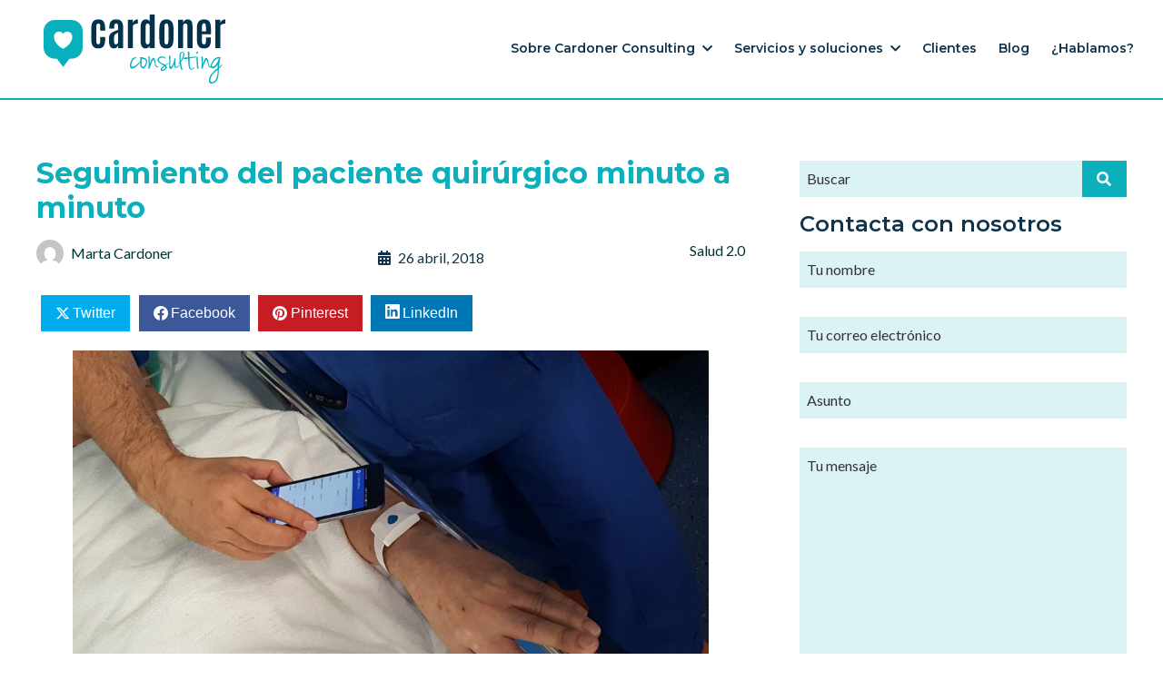

--- FILE ---
content_type: text/html; charset=UTF-8
request_url: https://cardonerconsulting.com/app-de-seguimiento-de-pacientes-quirurgicos/
body_size: 14932
content:
<!DOCTYPE html>
<html lang="es_ES">
<head>
	<meta charset="UTF-8">
	<meta name=viewport content="width=device-width, initial-scale=1">

	<!-- FUENTES -->
	<link href="https://fonts.googleapis.com/css?family=Montserrat:600,700" rel="stylesheet">
	<link href="https://fonts.googleapis.com/css?family=Lato:400,400i,700,700i" rel="stylesheet">
	<link rel="stylesheet" href="https://use.fontawesome.com/releases/v5.3.1/css/all.css">

	<!-- JS -->
	<script
  src="https://code.jquery.com/jquery-3.3.1.js"
  integrity="sha256-2Kok7MbOyxpgUVvAk/HJ2jigOSYS2auK4Pfzbm7uH60="
  crossorigin="anonymous"></script>
	<script src="https://cardonerconsulting.com/wp-content/themes/cardonerconsulting/js/menu.js"></script>

	<meta name='robots' content='index, follow, max-image-preview:large, max-snippet:-1, max-video-preview:-1' />

	<!-- This site is optimized with the Yoast SEO plugin v26.6 - https://yoast.com/wordpress/plugins/seo/ -->
	<title>App de seguimiento de pacientes quirúrgicos - Cardoner Consulting</title>
	<meta name="description" content="Vall d’Hebron lanza una app de seguimiento de pacientes quirúrgico que permite a los familiares saber dónde se encuentra en todo momento." />
	<link rel="canonical" href="https://cardonerconsulting.com/app-de-seguimiento-de-pacientes-quirurgicos/" />
	<meta property="og:locale" content="es_ES" />
	<meta property="og:type" content="article" />
	<meta property="og:title" content="App de seguimiento de pacientes quirúrgicos - Cardoner Consulting" />
	<meta property="og:description" content="Vall d’Hebron lanza una app de seguimiento de pacientes quirúrgico que permite a los familiares saber dónde se encuentra en todo momento." />
	<meta property="og:url" content="https://cardonerconsulting.com/app-de-seguimiento-de-pacientes-quirurgicos/" />
	<meta property="og:site_name" content="Cardoner Consulting" />
	<meta property="article:published_time" content="2018-04-26T08:10:15+00:00" />
	<meta property="article:modified_time" content="2019-09-03T23:00:39+00:00" />
	<meta property="og:image" content="https://cardonerconsulting.com/wp-content/uploads/2018/03/seguiment-pacients-vallhebron.jpg" />
	<meta property="og:image:width" content="1024" />
	<meta property="og:image:height" content="576" />
	<meta property="og:image:type" content="image/jpeg" />
	<meta name="author" content="Marta Cardoner" />
	<meta name="twitter:card" content="summary_large_image" />
	<meta name="twitter:creator" content="@cardonersalud" />
	<meta name="twitter:site" content="@cardonersalud" />
	<meta name="twitter:label1" content="Escrito por" />
	<meta name="twitter:data1" content="Marta Cardoner" />
	<meta name="twitter:label2" content="Tiempo de lectura" />
	<meta name="twitter:data2" content="2 minutos" />
	<script type="application/ld+json" class="yoast-schema-graph">{"@context":"https://schema.org","@graph":[{"@type":"WebPage","@id":"https://cardonerconsulting.com/app-de-seguimiento-de-pacientes-quirurgicos/","url":"https://cardonerconsulting.com/app-de-seguimiento-de-pacientes-quirurgicos/","name":"App de seguimiento de pacientes quirúrgicos - Cardoner Consulting","isPartOf":{"@id":"https://cardonerconsulting.com/#website"},"primaryImageOfPage":{"@id":"https://cardonerconsulting.com/app-de-seguimiento-de-pacientes-quirurgicos/#primaryimage"},"image":{"@id":"https://cardonerconsulting.com/app-de-seguimiento-de-pacientes-quirurgicos/#primaryimage"},"thumbnailUrl":"https://cardonerconsulting.com/wp-content/uploads/2018/03/seguiment-pacients-vallhebron.jpg","datePublished":"2018-04-26T08:10:15+00:00","dateModified":"2019-09-03T23:00:39+00:00","author":{"@id":"https://cardonerconsulting.com/#/schema/person/d6f732b288936a082a584df5cd73ae59"},"description":"Vall d’Hebron lanza una app de seguimiento de pacientes quirúrgico que permite a los familiares saber dónde se encuentra en todo momento.","breadcrumb":{"@id":"https://cardonerconsulting.com/app-de-seguimiento-de-pacientes-quirurgicos/#breadcrumb"},"inLanguage":"es","potentialAction":[{"@type":"ReadAction","target":["https://cardonerconsulting.com/app-de-seguimiento-de-pacientes-quirurgicos/"]}]},{"@type":"ImageObject","inLanguage":"es","@id":"https://cardonerconsulting.com/app-de-seguimiento-de-pacientes-quirurgicos/#primaryimage","url":"https://cardonerconsulting.com/wp-content/uploads/2018/03/seguiment-pacients-vallhebron.jpg","contentUrl":"https://cardonerconsulting.com/wp-content/uploads/2018/03/seguiment-pacients-vallhebron.jpg","width":1024,"height":576},{"@type":"BreadcrumbList","@id":"https://cardonerconsulting.com/app-de-seguimiento-de-pacientes-quirurgicos/#breadcrumb","itemListElement":[{"@type":"ListItem","position":1,"name":"Portada","item":"https://cardonerconsulting.com/"},{"@type":"ListItem","position":2,"name":"Blog","item":"https://cardonerconsulting.com/blog/"},{"@type":"ListItem","position":3,"name":"Seguimiento del paciente quirúrgico minuto a minuto"}]},{"@type":"WebSite","@id":"https://cardonerconsulting.com/#website","url":"https://cardonerconsulting.com/","name":"Cardoner Consulting","description":"Cardoner Consulting","potentialAction":[{"@type":"SearchAction","target":{"@type":"EntryPoint","urlTemplate":"https://cardonerconsulting.com/?s={search_term_string}"},"query-input":{"@type":"PropertyValueSpecification","valueRequired":true,"valueName":"search_term_string"}}],"inLanguage":"es"},{"@type":"Person","@id":"https://cardonerconsulting.com/#/schema/person/d6f732b288936a082a584df5cd73ae59","name":"Marta Cardoner","image":{"@type":"ImageObject","inLanguage":"es","@id":"https://cardonerconsulting.com/#/schema/person/image/","url":"https://secure.gravatar.com/avatar/668665620fc0567fb8d4c7ad2d99508295945799ecf11ae65e024f3e70edeff5?s=96&d=mm&r=g","contentUrl":"https://secure.gravatar.com/avatar/668665620fc0567fb8d4c7ad2d99508295945799ecf11ae65e024f3e70edeff5?s=96&d=mm&r=g","caption":"Marta Cardoner"},"url":"https://cardonerconsulting.com/author/marta-cardoner/"}]}</script>
	<!-- / Yoast SEO plugin. -->


<link rel="alternate" type="application/rss+xml" title="Cardoner Consulting &raquo; Comentario Seguimiento del paciente quirúrgico minuto a minuto del feed" href="https://cardonerconsulting.com/app-de-seguimiento-de-pacientes-quirurgicos/feed/" />
<link rel="alternate" title="oEmbed (JSON)" type="application/json+oembed" href="https://cardonerconsulting.com/wp-json/oembed/1.0/embed?url=https%3A%2F%2Fcardonerconsulting.com%2Fapp-de-seguimiento-de-pacientes-quirurgicos%2F" />
<link rel="alternate" title="oEmbed (XML)" type="text/xml+oembed" href="https://cardonerconsulting.com/wp-json/oembed/1.0/embed?url=https%3A%2F%2Fcardonerconsulting.com%2Fapp-de-seguimiento-de-pacientes-quirurgicos%2F&#038;format=xml" />
<style id='wp-img-auto-sizes-contain-inline-css' type='text/css'>
img:is([sizes=auto i],[sizes^="auto," i]){contain-intrinsic-size:3000px 1500px}
/*# sourceURL=wp-img-auto-sizes-contain-inline-css */
</style>
<style id='wp-emoji-styles-inline-css' type='text/css'>

	img.wp-smiley, img.emoji {
		display: inline !important;
		border: none !important;
		box-shadow: none !important;
		height: 1em !important;
		width: 1em !important;
		margin: 0 0.07em !important;
		vertical-align: -0.1em !important;
		background: none !important;
		padding: 0 !important;
	}
/*# sourceURL=wp-emoji-styles-inline-css */
</style>
<style id='wp-block-library-inline-css' type='text/css'>
:root{--wp-block-synced-color:#7a00df;--wp-block-synced-color--rgb:122,0,223;--wp-bound-block-color:var(--wp-block-synced-color);--wp-editor-canvas-background:#ddd;--wp-admin-theme-color:#007cba;--wp-admin-theme-color--rgb:0,124,186;--wp-admin-theme-color-darker-10:#006ba1;--wp-admin-theme-color-darker-10--rgb:0,107,160.5;--wp-admin-theme-color-darker-20:#005a87;--wp-admin-theme-color-darker-20--rgb:0,90,135;--wp-admin-border-width-focus:2px}@media (min-resolution:192dpi){:root{--wp-admin-border-width-focus:1.5px}}.wp-element-button{cursor:pointer}:root .has-very-light-gray-background-color{background-color:#eee}:root .has-very-dark-gray-background-color{background-color:#313131}:root .has-very-light-gray-color{color:#eee}:root .has-very-dark-gray-color{color:#313131}:root .has-vivid-green-cyan-to-vivid-cyan-blue-gradient-background{background:linear-gradient(135deg,#00d084,#0693e3)}:root .has-purple-crush-gradient-background{background:linear-gradient(135deg,#34e2e4,#4721fb 50%,#ab1dfe)}:root .has-hazy-dawn-gradient-background{background:linear-gradient(135deg,#faaca8,#dad0ec)}:root .has-subdued-olive-gradient-background{background:linear-gradient(135deg,#fafae1,#67a671)}:root .has-atomic-cream-gradient-background{background:linear-gradient(135deg,#fdd79a,#004a59)}:root .has-nightshade-gradient-background{background:linear-gradient(135deg,#330968,#31cdcf)}:root .has-midnight-gradient-background{background:linear-gradient(135deg,#020381,#2874fc)}:root{--wp--preset--font-size--normal:16px;--wp--preset--font-size--huge:42px}.has-regular-font-size{font-size:1em}.has-larger-font-size{font-size:2.625em}.has-normal-font-size{font-size:var(--wp--preset--font-size--normal)}.has-huge-font-size{font-size:var(--wp--preset--font-size--huge)}.has-text-align-center{text-align:center}.has-text-align-left{text-align:left}.has-text-align-right{text-align:right}.has-fit-text{white-space:nowrap!important}#end-resizable-editor-section{display:none}.aligncenter{clear:both}.items-justified-left{justify-content:flex-start}.items-justified-center{justify-content:center}.items-justified-right{justify-content:flex-end}.items-justified-space-between{justify-content:space-between}.screen-reader-text{border:0;clip-path:inset(50%);height:1px;margin:-1px;overflow:hidden;padding:0;position:absolute;width:1px;word-wrap:normal!important}.screen-reader-text:focus{background-color:#ddd;clip-path:none;color:#444;display:block;font-size:1em;height:auto;left:5px;line-height:normal;padding:15px 23px 14px;text-decoration:none;top:5px;width:auto;z-index:100000}html :where(.has-border-color){border-style:solid}html :where([style*=border-top-color]){border-top-style:solid}html :where([style*=border-right-color]){border-right-style:solid}html :where([style*=border-bottom-color]){border-bottom-style:solid}html :where([style*=border-left-color]){border-left-style:solid}html :where([style*=border-width]){border-style:solid}html :where([style*=border-top-width]){border-top-style:solid}html :where([style*=border-right-width]){border-right-style:solid}html :where([style*=border-bottom-width]){border-bottom-style:solid}html :where([style*=border-left-width]){border-left-style:solid}html :where(img[class*=wp-image-]){height:auto;max-width:100%}:where(figure){margin:0 0 1em}html :where(.is-position-sticky){--wp-admin--admin-bar--position-offset:var(--wp-admin--admin-bar--height,0px)}@media screen and (max-width:600px){html :where(.is-position-sticky){--wp-admin--admin-bar--position-offset:0px}}

/*# sourceURL=wp-block-library-inline-css */
</style><style id='wp-block-image-inline-css' type='text/css'>
.wp-block-image>a,.wp-block-image>figure>a{display:inline-block}.wp-block-image img{box-sizing:border-box;height:auto;max-width:100%;vertical-align:bottom}@media not (prefers-reduced-motion){.wp-block-image img.hide{visibility:hidden}.wp-block-image img.show{animation:show-content-image .4s}}.wp-block-image[style*=border-radius] img,.wp-block-image[style*=border-radius]>a{border-radius:inherit}.wp-block-image.has-custom-border img{box-sizing:border-box}.wp-block-image.aligncenter{text-align:center}.wp-block-image.alignfull>a,.wp-block-image.alignwide>a{width:100%}.wp-block-image.alignfull img,.wp-block-image.alignwide img{height:auto;width:100%}.wp-block-image .aligncenter,.wp-block-image .alignleft,.wp-block-image .alignright,.wp-block-image.aligncenter,.wp-block-image.alignleft,.wp-block-image.alignright{display:table}.wp-block-image .aligncenter>figcaption,.wp-block-image .alignleft>figcaption,.wp-block-image .alignright>figcaption,.wp-block-image.aligncenter>figcaption,.wp-block-image.alignleft>figcaption,.wp-block-image.alignright>figcaption{caption-side:bottom;display:table-caption}.wp-block-image .alignleft{float:left;margin:.5em 1em .5em 0}.wp-block-image .alignright{float:right;margin:.5em 0 .5em 1em}.wp-block-image .aligncenter{margin-left:auto;margin-right:auto}.wp-block-image :where(figcaption){margin-bottom:1em;margin-top:.5em}.wp-block-image.is-style-circle-mask img{border-radius:9999px}@supports ((-webkit-mask-image:none) or (mask-image:none)) or (-webkit-mask-image:none){.wp-block-image.is-style-circle-mask img{border-radius:0;-webkit-mask-image:url('data:image/svg+xml;utf8,<svg viewBox="0 0 100 100" xmlns="http://www.w3.org/2000/svg"><circle cx="50" cy="50" r="50"/></svg>');mask-image:url('data:image/svg+xml;utf8,<svg viewBox="0 0 100 100" xmlns="http://www.w3.org/2000/svg"><circle cx="50" cy="50" r="50"/></svg>');mask-mode:alpha;-webkit-mask-position:center;mask-position:center;-webkit-mask-repeat:no-repeat;mask-repeat:no-repeat;-webkit-mask-size:contain;mask-size:contain}}:root :where(.wp-block-image.is-style-rounded img,.wp-block-image .is-style-rounded img){border-radius:9999px}.wp-block-image figure{margin:0}.wp-lightbox-container{display:flex;flex-direction:column;position:relative}.wp-lightbox-container img{cursor:zoom-in}.wp-lightbox-container img:hover+button{opacity:1}.wp-lightbox-container button{align-items:center;backdrop-filter:blur(16px) saturate(180%);background-color:#5a5a5a40;border:none;border-radius:4px;cursor:zoom-in;display:flex;height:20px;justify-content:center;opacity:0;padding:0;position:absolute;right:16px;text-align:center;top:16px;width:20px;z-index:100}@media not (prefers-reduced-motion){.wp-lightbox-container button{transition:opacity .2s ease}}.wp-lightbox-container button:focus-visible{outline:3px auto #5a5a5a40;outline:3px auto -webkit-focus-ring-color;outline-offset:3px}.wp-lightbox-container button:hover{cursor:pointer;opacity:1}.wp-lightbox-container button:focus{opacity:1}.wp-lightbox-container button:focus,.wp-lightbox-container button:hover,.wp-lightbox-container button:not(:hover):not(:active):not(.has-background){background-color:#5a5a5a40;border:none}.wp-lightbox-overlay{box-sizing:border-box;cursor:zoom-out;height:100vh;left:0;overflow:hidden;position:fixed;top:0;visibility:hidden;width:100%;z-index:100000}.wp-lightbox-overlay .close-button{align-items:center;cursor:pointer;display:flex;justify-content:center;min-height:40px;min-width:40px;padding:0;position:absolute;right:calc(env(safe-area-inset-right) + 16px);top:calc(env(safe-area-inset-top) + 16px);z-index:5000000}.wp-lightbox-overlay .close-button:focus,.wp-lightbox-overlay .close-button:hover,.wp-lightbox-overlay .close-button:not(:hover):not(:active):not(.has-background){background:none;border:none}.wp-lightbox-overlay .lightbox-image-container{height:var(--wp--lightbox-container-height);left:50%;overflow:hidden;position:absolute;top:50%;transform:translate(-50%,-50%);transform-origin:top left;width:var(--wp--lightbox-container-width);z-index:9999999999}.wp-lightbox-overlay .wp-block-image{align-items:center;box-sizing:border-box;display:flex;height:100%;justify-content:center;margin:0;position:relative;transform-origin:0 0;width:100%;z-index:3000000}.wp-lightbox-overlay .wp-block-image img{height:var(--wp--lightbox-image-height);min-height:var(--wp--lightbox-image-height);min-width:var(--wp--lightbox-image-width);width:var(--wp--lightbox-image-width)}.wp-lightbox-overlay .wp-block-image figcaption{display:none}.wp-lightbox-overlay button{background:none;border:none}.wp-lightbox-overlay .scrim{background-color:#fff;height:100%;opacity:.9;position:absolute;width:100%;z-index:2000000}.wp-lightbox-overlay.active{visibility:visible}@media not (prefers-reduced-motion){.wp-lightbox-overlay.active{animation:turn-on-visibility .25s both}.wp-lightbox-overlay.active img{animation:turn-on-visibility .35s both}.wp-lightbox-overlay.show-closing-animation:not(.active){animation:turn-off-visibility .35s both}.wp-lightbox-overlay.show-closing-animation:not(.active) img{animation:turn-off-visibility .25s both}.wp-lightbox-overlay.zoom.active{animation:none;opacity:1;visibility:visible}.wp-lightbox-overlay.zoom.active .lightbox-image-container{animation:lightbox-zoom-in .4s}.wp-lightbox-overlay.zoom.active .lightbox-image-container img{animation:none}.wp-lightbox-overlay.zoom.active .scrim{animation:turn-on-visibility .4s forwards}.wp-lightbox-overlay.zoom.show-closing-animation:not(.active){animation:none}.wp-lightbox-overlay.zoom.show-closing-animation:not(.active) .lightbox-image-container{animation:lightbox-zoom-out .4s}.wp-lightbox-overlay.zoom.show-closing-animation:not(.active) .lightbox-image-container img{animation:none}.wp-lightbox-overlay.zoom.show-closing-animation:not(.active) .scrim{animation:turn-off-visibility .4s forwards}}@keyframes show-content-image{0%{visibility:hidden}99%{visibility:hidden}to{visibility:visible}}@keyframes turn-on-visibility{0%{opacity:0}to{opacity:1}}@keyframes turn-off-visibility{0%{opacity:1;visibility:visible}99%{opacity:0;visibility:visible}to{opacity:0;visibility:hidden}}@keyframes lightbox-zoom-in{0%{transform:translate(calc((-100vw + var(--wp--lightbox-scrollbar-width))/2 + var(--wp--lightbox-initial-left-position)),calc(-50vh + var(--wp--lightbox-initial-top-position))) scale(var(--wp--lightbox-scale))}to{transform:translate(-50%,-50%) scale(1)}}@keyframes lightbox-zoom-out{0%{transform:translate(-50%,-50%) scale(1);visibility:visible}99%{visibility:visible}to{transform:translate(calc((-100vw + var(--wp--lightbox-scrollbar-width))/2 + var(--wp--lightbox-initial-left-position)),calc(-50vh + var(--wp--lightbox-initial-top-position))) scale(var(--wp--lightbox-scale));visibility:hidden}}
/*# sourceURL=https://cardonerconsulting.com/wp-includes/blocks/image/style.min.css */
</style>
<style id='wp-block-paragraph-inline-css' type='text/css'>
.is-small-text{font-size:.875em}.is-regular-text{font-size:1em}.is-large-text{font-size:2.25em}.is-larger-text{font-size:3em}.has-drop-cap:not(:focus):first-letter{float:left;font-size:8.4em;font-style:normal;font-weight:100;line-height:.68;margin:.05em .1em 0 0;text-transform:uppercase}body.rtl .has-drop-cap:not(:focus):first-letter{float:none;margin-left:.1em}p.has-drop-cap.has-background{overflow:hidden}:root :where(p.has-background){padding:1.25em 2.375em}:where(p.has-text-color:not(.has-link-color)) a{color:inherit}p.has-text-align-left[style*="writing-mode:vertical-lr"],p.has-text-align-right[style*="writing-mode:vertical-rl"]{rotate:180deg}
/*# sourceURL=https://cardonerconsulting.com/wp-includes/blocks/paragraph/style.min.css */
</style>
<style id='global-styles-inline-css' type='text/css'>
:root{--wp--preset--aspect-ratio--square: 1;--wp--preset--aspect-ratio--4-3: 4/3;--wp--preset--aspect-ratio--3-4: 3/4;--wp--preset--aspect-ratio--3-2: 3/2;--wp--preset--aspect-ratio--2-3: 2/3;--wp--preset--aspect-ratio--16-9: 16/9;--wp--preset--aspect-ratio--9-16: 9/16;--wp--preset--color--black: #000000;--wp--preset--color--cyan-bluish-gray: #abb8c3;--wp--preset--color--white: #ffffff;--wp--preset--color--pale-pink: #f78da7;--wp--preset--color--vivid-red: #cf2e2e;--wp--preset--color--luminous-vivid-orange: #ff6900;--wp--preset--color--luminous-vivid-amber: #fcb900;--wp--preset--color--light-green-cyan: #7bdcb5;--wp--preset--color--vivid-green-cyan: #00d084;--wp--preset--color--pale-cyan-blue: #8ed1fc;--wp--preset--color--vivid-cyan-blue: #0693e3;--wp--preset--color--vivid-purple: #9b51e0;--wp--preset--gradient--vivid-cyan-blue-to-vivid-purple: linear-gradient(135deg,rgb(6,147,227) 0%,rgb(155,81,224) 100%);--wp--preset--gradient--light-green-cyan-to-vivid-green-cyan: linear-gradient(135deg,rgb(122,220,180) 0%,rgb(0,208,130) 100%);--wp--preset--gradient--luminous-vivid-amber-to-luminous-vivid-orange: linear-gradient(135deg,rgb(252,185,0) 0%,rgb(255,105,0) 100%);--wp--preset--gradient--luminous-vivid-orange-to-vivid-red: linear-gradient(135deg,rgb(255,105,0) 0%,rgb(207,46,46) 100%);--wp--preset--gradient--very-light-gray-to-cyan-bluish-gray: linear-gradient(135deg,rgb(238,238,238) 0%,rgb(169,184,195) 100%);--wp--preset--gradient--cool-to-warm-spectrum: linear-gradient(135deg,rgb(74,234,220) 0%,rgb(151,120,209) 20%,rgb(207,42,186) 40%,rgb(238,44,130) 60%,rgb(251,105,98) 80%,rgb(254,248,76) 100%);--wp--preset--gradient--blush-light-purple: linear-gradient(135deg,rgb(255,206,236) 0%,rgb(152,150,240) 100%);--wp--preset--gradient--blush-bordeaux: linear-gradient(135deg,rgb(254,205,165) 0%,rgb(254,45,45) 50%,rgb(107,0,62) 100%);--wp--preset--gradient--luminous-dusk: linear-gradient(135deg,rgb(255,203,112) 0%,rgb(199,81,192) 50%,rgb(65,88,208) 100%);--wp--preset--gradient--pale-ocean: linear-gradient(135deg,rgb(255,245,203) 0%,rgb(182,227,212) 50%,rgb(51,167,181) 100%);--wp--preset--gradient--electric-grass: linear-gradient(135deg,rgb(202,248,128) 0%,rgb(113,206,126) 100%);--wp--preset--gradient--midnight: linear-gradient(135deg,rgb(2,3,129) 0%,rgb(40,116,252) 100%);--wp--preset--font-size--small: 13px;--wp--preset--font-size--medium: 20px;--wp--preset--font-size--large: 36px;--wp--preset--font-size--x-large: 42px;--wp--preset--spacing--20: 0.44rem;--wp--preset--spacing--30: 0.67rem;--wp--preset--spacing--40: 1rem;--wp--preset--spacing--50: 1.5rem;--wp--preset--spacing--60: 2.25rem;--wp--preset--spacing--70: 3.38rem;--wp--preset--spacing--80: 5.06rem;--wp--preset--shadow--natural: 6px 6px 9px rgba(0, 0, 0, 0.2);--wp--preset--shadow--deep: 12px 12px 50px rgba(0, 0, 0, 0.4);--wp--preset--shadow--sharp: 6px 6px 0px rgba(0, 0, 0, 0.2);--wp--preset--shadow--outlined: 6px 6px 0px -3px rgb(255, 255, 255), 6px 6px rgb(0, 0, 0);--wp--preset--shadow--crisp: 6px 6px 0px rgb(0, 0, 0);}:where(.is-layout-flex){gap: 0.5em;}:where(.is-layout-grid){gap: 0.5em;}body .is-layout-flex{display: flex;}.is-layout-flex{flex-wrap: wrap;align-items: center;}.is-layout-flex > :is(*, div){margin: 0;}body .is-layout-grid{display: grid;}.is-layout-grid > :is(*, div){margin: 0;}:where(.wp-block-columns.is-layout-flex){gap: 2em;}:where(.wp-block-columns.is-layout-grid){gap: 2em;}:where(.wp-block-post-template.is-layout-flex){gap: 1.25em;}:where(.wp-block-post-template.is-layout-grid){gap: 1.25em;}.has-black-color{color: var(--wp--preset--color--black) !important;}.has-cyan-bluish-gray-color{color: var(--wp--preset--color--cyan-bluish-gray) !important;}.has-white-color{color: var(--wp--preset--color--white) !important;}.has-pale-pink-color{color: var(--wp--preset--color--pale-pink) !important;}.has-vivid-red-color{color: var(--wp--preset--color--vivid-red) !important;}.has-luminous-vivid-orange-color{color: var(--wp--preset--color--luminous-vivid-orange) !important;}.has-luminous-vivid-amber-color{color: var(--wp--preset--color--luminous-vivid-amber) !important;}.has-light-green-cyan-color{color: var(--wp--preset--color--light-green-cyan) !important;}.has-vivid-green-cyan-color{color: var(--wp--preset--color--vivid-green-cyan) !important;}.has-pale-cyan-blue-color{color: var(--wp--preset--color--pale-cyan-blue) !important;}.has-vivid-cyan-blue-color{color: var(--wp--preset--color--vivid-cyan-blue) !important;}.has-vivid-purple-color{color: var(--wp--preset--color--vivid-purple) !important;}.has-black-background-color{background-color: var(--wp--preset--color--black) !important;}.has-cyan-bluish-gray-background-color{background-color: var(--wp--preset--color--cyan-bluish-gray) !important;}.has-white-background-color{background-color: var(--wp--preset--color--white) !important;}.has-pale-pink-background-color{background-color: var(--wp--preset--color--pale-pink) !important;}.has-vivid-red-background-color{background-color: var(--wp--preset--color--vivid-red) !important;}.has-luminous-vivid-orange-background-color{background-color: var(--wp--preset--color--luminous-vivid-orange) !important;}.has-luminous-vivid-amber-background-color{background-color: var(--wp--preset--color--luminous-vivid-amber) !important;}.has-light-green-cyan-background-color{background-color: var(--wp--preset--color--light-green-cyan) !important;}.has-vivid-green-cyan-background-color{background-color: var(--wp--preset--color--vivid-green-cyan) !important;}.has-pale-cyan-blue-background-color{background-color: var(--wp--preset--color--pale-cyan-blue) !important;}.has-vivid-cyan-blue-background-color{background-color: var(--wp--preset--color--vivid-cyan-blue) !important;}.has-vivid-purple-background-color{background-color: var(--wp--preset--color--vivid-purple) !important;}.has-black-border-color{border-color: var(--wp--preset--color--black) !important;}.has-cyan-bluish-gray-border-color{border-color: var(--wp--preset--color--cyan-bluish-gray) !important;}.has-white-border-color{border-color: var(--wp--preset--color--white) !important;}.has-pale-pink-border-color{border-color: var(--wp--preset--color--pale-pink) !important;}.has-vivid-red-border-color{border-color: var(--wp--preset--color--vivid-red) !important;}.has-luminous-vivid-orange-border-color{border-color: var(--wp--preset--color--luminous-vivid-orange) !important;}.has-luminous-vivid-amber-border-color{border-color: var(--wp--preset--color--luminous-vivid-amber) !important;}.has-light-green-cyan-border-color{border-color: var(--wp--preset--color--light-green-cyan) !important;}.has-vivid-green-cyan-border-color{border-color: var(--wp--preset--color--vivid-green-cyan) !important;}.has-pale-cyan-blue-border-color{border-color: var(--wp--preset--color--pale-cyan-blue) !important;}.has-vivid-cyan-blue-border-color{border-color: var(--wp--preset--color--vivid-cyan-blue) !important;}.has-vivid-purple-border-color{border-color: var(--wp--preset--color--vivid-purple) !important;}.has-vivid-cyan-blue-to-vivid-purple-gradient-background{background: var(--wp--preset--gradient--vivid-cyan-blue-to-vivid-purple) !important;}.has-light-green-cyan-to-vivid-green-cyan-gradient-background{background: var(--wp--preset--gradient--light-green-cyan-to-vivid-green-cyan) !important;}.has-luminous-vivid-amber-to-luminous-vivid-orange-gradient-background{background: var(--wp--preset--gradient--luminous-vivid-amber-to-luminous-vivid-orange) !important;}.has-luminous-vivid-orange-to-vivid-red-gradient-background{background: var(--wp--preset--gradient--luminous-vivid-orange-to-vivid-red) !important;}.has-very-light-gray-to-cyan-bluish-gray-gradient-background{background: var(--wp--preset--gradient--very-light-gray-to-cyan-bluish-gray) !important;}.has-cool-to-warm-spectrum-gradient-background{background: var(--wp--preset--gradient--cool-to-warm-spectrum) !important;}.has-blush-light-purple-gradient-background{background: var(--wp--preset--gradient--blush-light-purple) !important;}.has-blush-bordeaux-gradient-background{background: var(--wp--preset--gradient--blush-bordeaux) !important;}.has-luminous-dusk-gradient-background{background: var(--wp--preset--gradient--luminous-dusk) !important;}.has-pale-ocean-gradient-background{background: var(--wp--preset--gradient--pale-ocean) !important;}.has-electric-grass-gradient-background{background: var(--wp--preset--gradient--electric-grass) !important;}.has-midnight-gradient-background{background: var(--wp--preset--gradient--midnight) !important;}.has-small-font-size{font-size: var(--wp--preset--font-size--small) !important;}.has-medium-font-size{font-size: var(--wp--preset--font-size--medium) !important;}.has-large-font-size{font-size: var(--wp--preset--font-size--large) !important;}.has-x-large-font-size{font-size: var(--wp--preset--font-size--x-large) !important;}
/*# sourceURL=global-styles-inline-css */
</style>

<style id='classic-theme-styles-inline-css' type='text/css'>
/*! This file is auto-generated */
.wp-block-button__link{color:#fff;background-color:#32373c;border-radius:9999px;box-shadow:none;text-decoration:none;padding:calc(.667em + 2px) calc(1.333em + 2px);font-size:1.125em}.wp-block-file__button{background:#32373c;color:#fff;text-decoration:none}
/*# sourceURL=/wp-includes/css/classic-themes.min.css */
</style>
<link rel='stylesheet' id='contact-form-7-css' href='https://cardonerconsulting.com/wp-content/plugins/contact-form-7/includes/css/styles.css?ver=6.1.4' type='text/css' media='all' />
<link rel='stylesheet' id='gdpr-css' href='https://cardonerconsulting.com/wp-content/plugins/gdpr/dist/css/public.css?ver=2.1.2' type='text/css' media='all' />
<link rel='stylesheet' id='mwm_rrss_styles-css' href='https://cardonerconsulting.com/wp-content/plugins/mowomo-redes-sociales/assets/css/styles.min.css?ver=2.0.8' type='text/css' media='all' />
<script type="text/javascript" src="https://cardonerconsulting.com/wp-includes/js/jquery/jquery.min.js?ver=3.7.1" id="jquery-core-js"></script>
<script type="text/javascript" src="https://cardonerconsulting.com/wp-includes/js/jquery/jquery-migrate.min.js?ver=3.4.1" id="jquery-migrate-js"></script>
<script type="text/javascript" id="gdpr-js-extra">
/* <![CDATA[ */
var GDPR = {"ajaxurl":"https://cardonerconsulting.com/wp-admin/admin-ajax.php","logouturl":"","i18n":{"aborting":"Abortando","logging_out":"Vas a ser desconectado.","continue":"Seguir","cancel":"Cancelar","ok":"Aceptar","close_account":"\u00bfQuieres cerrar tu cuenta?","close_account_warning":"Se cerrar\u00e1 tu cuenta y todos los datos se borrar\u00e1n de manera permanente y no  se podr\u00e1n recuperar \u00bfEst\u00e1s seguro?","are_you_sure":"\u00bfEst\u00e1s seguro?","policy_disagree":"Al no aceptar ya no tendr\u00e1s acceso a nuestro sitio y se te desconectar\u00e1."},"is_user_logged_in":"","refresh":"1"};
//# sourceURL=gdpr-js-extra
/* ]]> */
</script>
<script type="text/javascript" src="https://cardonerconsulting.com/wp-content/plugins/gdpr/dist/js/public.js?ver=2.1.2" id="gdpr-js"></script>
<link rel="https://api.w.org/" href="https://cardonerconsulting.com/wp-json/" /><link rel="alternate" title="JSON" type="application/json" href="https://cardonerconsulting.com/wp-json/wp/v2/posts/2186" /><link rel="EditURI" type="application/rsd+xml" title="RSD" href="https://cardonerconsulting.com/xmlrpc.php?rsd" />

<link rel='shortlink' href='https://cardonerconsulting.com/?p=2186' />
<script type="text/javascript">
(function(url){
	if(/(?:Chrome\/26\.0\.1410\.63 Safari\/537\.31|WordfenceTestMonBot)/.test(navigator.userAgent)){ return; }
	var addEvent = function(evt, handler) {
		if (window.addEventListener) {
			document.addEventListener(evt, handler, false);
		} else if (window.attachEvent) {
			document.attachEvent('on' + evt, handler);
		}
	};
	var removeEvent = function(evt, handler) {
		if (window.removeEventListener) {
			document.removeEventListener(evt, handler, false);
		} else if (window.detachEvent) {
			document.detachEvent('on' + evt, handler);
		}
	};
	var evts = 'contextmenu dblclick drag dragend dragenter dragleave dragover dragstart drop keydown keypress keyup mousedown mousemove mouseout mouseover mouseup mousewheel scroll'.split(' ');
	var logHuman = function() {
		if (window.wfLogHumanRan) { return; }
		window.wfLogHumanRan = true;
		var wfscr = document.createElement('script');
		wfscr.type = 'text/javascript';
		wfscr.async = true;
		wfscr.src = url + '&r=' + Math.random();
		(document.getElementsByTagName('head')[0]||document.getElementsByTagName('body')[0]).appendChild(wfscr);
		for (var i = 0; i < evts.length; i++) {
			removeEvent(evts[i], logHuman);
		}
	};
	for (var i = 0; i < evts.length; i++) {
		addEvent(evts[i], logHuman);
	}
})('//cardonerconsulting.com/?wordfence_lh=1&hid=67072521AFB3AE46BF644DBAA6AE907A');
</script><meta name="twitter:card" content="summary_large_image" /><meta property="og:title" content="Seguimiento del paciente quirúrgico minuto a minuto" /><meta property="og:url" content="https://cardonerconsulting.com/?post_type=post&amp;p=2186" /><meta property="og:description" content="Vall d’Hebron, pionero en una app de seguimiento de pacientes que permite a los familiares de un paciente quirúrgico saber dónde se encuentra en todo momento." />
				<meta property="og:image" content="https://cardonerconsulting.com/wp-content/uploads/2018/03/seguiment-pacients-vallhebron-150x150.jpg" />
				<meta property="og:image_secure_url" content="https://cardonerconsulting.com/wp-content/uploads/2018/03/seguiment-pacients-vallhebron-150x150.jpg" />
				<meta property="og:image:width" content="150" />
				<meta property="og:image:height" content="150" />
				<meta property="og:image:alt" content="" />
				<meta property="og:image:type" content="image/jpeg" />

				<meta property="og:type" content="article" /><link rel="icon" href="https://cardonerconsulting.com/wp-content/uploads/2015/09/cropped-icona-1-32x32.png" sizes="32x32" />
<link rel="icon" href="https://cardonerconsulting.com/wp-content/uploads/2015/09/cropped-icona-1-192x192.png" sizes="192x192" />
<link rel="apple-touch-icon" href="https://cardonerconsulting.com/wp-content/uploads/2015/09/cropped-icona-1-180x180.png" />
<meta name="msapplication-TileImage" content="https://cardonerconsulting.com/wp-content/uploads/2015/09/cropped-icona-1-270x270.png" />
	
	<!-- CSS -->
	<link rel="stylesheet" href="https://cardonerconsulting.com/wp-content/themes/cardonerconsulting/style.css">
	<link rel="stylesheet" href="https://cardonerconsulting.com/wp-content/themes/cardonerconsulting/estilo.css">

</head>
<body data-rsssl=1 class="wp-singular post-template-default single single-post postid-2186 single-format-standard wp-theme-cardonerconsulting">
	
	
	<header class="cabecera">

	  <div class="logo">
			<a href="https://cardonerconsulting.com/">
				<img src="https://cardonerconsulting.com/wp-content/themes/cardonerconsulting/images/logo-cardoner.svg" alt="">
				<img src="https://cardonerconsulting.com/wp-content/themes/cardonerconsulting/images/logo-cardoner2.svg" alt="">
			</a>
		</div>

	  <!-- HAMBURGUESA -->

<div class="hamburguesa">
		<span></span>
		<span></span>
		<span></span>
</div>

<!-- MENU PRINCIPAL -->

<nav class="menu-principal">
	<ul id="menu-menu-principal" class="menu"><li id="menu-item-21" class="menu-item menu-item-type-post_type menu-item-object-page menu-item-has-children menu-item-21"><a href="https://cardonerconsulting.com/sobre-cardoner-consulting/">Sobre Cardoner Consulting</a>
<ul class="sub-menu">
	<li id="menu-item-2352" class="menu-item menu-item-type-post_type menu-item-object-page menu-item-2352"><a href="https://cardonerconsulting.com/el-equipo/">El equipo</a></li>
</ul>
</li>
<li id="menu-item-20" class="menu-item menu-item-type-post_type menu-item-object-page menu-item-has-children menu-item-20"><a href="https://cardonerconsulting.com/agencia-de-comunicacion-en-salud/">Servicios y soluciones</a>
<ul class="sub-menu">
	<li id="menu-item-72" class="menu-item menu-item-type-post_type menu-item-object-page menu-item-72"><a href="https://cardonerconsulting.com/agencia-de-comunicacion-en-salud/comunicacion-en-salud/">Comunicación en salud</a></li>
	<li id="menu-item-71" class="menu-item menu-item-type-post_type menu-item-object-page menu-item-71"><a href="https://cardonerconsulting.com/agencia-de-comunicacion-en-salud/patient-experience/">Patient Experience</a></li>
	<li id="menu-item-70" class="menu-item menu-item-type-post_type menu-item-object-page menu-item-70"><a href="https://cardonerconsulting.com/agencia-de-comunicacion-en-salud/formacion-en-comunicacion/">Formación</a></li>
	<li id="menu-item-69" class="menu-item menu-item-type-post_type menu-item-object-page menu-item-69"><a href="https://cardonerconsulting.com/agencia-de-comunicacion-en-salud/fundraising/">Fundraising</a></li>
</ul>
</li>
<li id="menu-item-2401" class="menu-item menu-item-type-post_type menu-item-object-page menu-item-2401"><a href="https://cardonerconsulting.com/clientes/">Clientes</a></li>
<li id="menu-item-18" class="menu-item menu-item-type-post_type menu-item-object-page current_page_parent menu-item-18"><a href="https://cardonerconsulting.com/blog/">Blog</a></li>
<li id="menu-item-17" class="menu-item menu-item-type-post_type menu-item-object-page menu-item-17"><a href="https://cardonerconsulting.com/contacta-con-nosotros/">¿Hablamos?</a></li>
</ul></nav>
	</header>
<div class="single flexblog max">

	<main class="entradas-blog">

						<article class="entrada-single">
			<h1>Seguimiento del paciente quirúrgico minuto a minuto</h1>

			<div class="metas">
				<div class="autor">
					<a href="https://cardonerconsulting.com/author/marta-cardoner/"><img alt='' src='https://secure.gravatar.com/avatar/668665620fc0567fb8d4c7ad2d99508295945799ecf11ae65e024f3e70edeff5?s=96&#038;d=mm&#038;r=g' srcset='https://secure.gravatar.com/avatar/668665620fc0567fb8d4c7ad2d99508295945799ecf11ae65e024f3e70edeff5?s=192&#038;d=mm&#038;r=g 2x' class='avatar avatar-96 photo' height='96' width='96' decoding='async'/><span class="nombre-autor">Marta Cardoner</span></a>
				</div>
				<span class="fecha"><i class="fas fa-calendar-alt"></i>26 abril, 2018</span>
				<span class="categoria"><a href="https://cardonerconsulting.com/category/salud-2-0/" rel="category tag">Salud 2.0</a></span>
			</div>
			<div class="contenido-entrada">
				<div class="mwm_rrss_contenedor mwm_rrss_appearance_1 mwm_rrss_alingment_1"><a class="mwm_rrss mwm_twitter" mwm-rrss-url="https://twitter.com/intent/tweet?text=Seguimiento del paciente quirúrgico minuto a minuto https://cardonerconsulting.com/app-de-seguimiento-de-pacientes-quirurgicos/ vía @cardonersalud"><i class="icon-rrss-twitter"></i>Twitter </a><a class="mwm_rrss mwm_facebook" mwm-rrss-url="https://www.facebook.com/sharer/sharer.php?u=https://cardonerconsulting.com/app-de-seguimiento-de-pacientes-quirurgicos/"><i class="icon-rrss-facebook"></i>Facebook </a><a class="mwm_rrss mwm_pinterest" mwm-rrss-url="http://pinterest.com/pin/create/button/?url=https://cardonerconsulting.com/app-de-seguimiento-de-pacientes-quirurgicos/&media=https://cardonerconsulting.com/wp-content/uploads/2018/03/seguiment-pacients-vallhebron.jpg&description=Seguimiento del paciente quirúrgico minuto a minuto"><i class="icon-rrss-pinterest"></i>Pinterest </a><a class="mwm_rrss mwm_linkedin" mwm-rrss-url="https://www.linkedin.com/shareArticle?mini=true&url=https://cardonerconsulting.com/app-de-seguimiento-de-pacientes-quirurgicos/&title=Seguimiento del paciente quirúrgico minuto a minuto&source=https://cardonerconsulting.com/wp-content/uploads/2018/03/seguiment-pacients-vallhebron.jpg"><i class="icon-rrss-linkedin"></i>LinkedIn </a></div>
<figure class="wp-block-image"><img fetchpriority="high" decoding="async" width="1024" height="576" src="https://cardonerconsulting.com/wp-content/uploads/2018/03/seguiment-pacients-vallhebron.jpg" alt="App de seguimiento de paciente" class="wp-image-2187" srcset="https://cardonerconsulting.com/wp-content/uploads/2018/03/seguiment-pacients-vallhebron.jpg 1024w, https://cardonerconsulting.com/wp-content/uploads/2018/03/seguiment-pacients-vallhebron-300x169.jpg 300w, https://cardonerconsulting.com/wp-content/uploads/2018/03/seguiment-pacients-vallhebron-768x432.jpg 768w" sizes="(max-width: 1024px) 100vw, 1024px" /></figure>


<p><strong>Vall d’Hebron, pionero en una app de seguimiento de pacientes que permite a los familiares de un paciente quirúrgico saber dónde se encuentra en todo momento.</strong></p>
<p>El Hospital ha desarrollado un sistema de trazabilidad del paciente quirúrgico que funciona conectado a una aplicación móvil. Además, este sistema sirve tanto para familiares como para un mejor control por parte de los profesionales.</p>
<h2>Un nuevo sistema para que los familiares pueden seguir al paciente</h2>
<p>El nuevo sistema es una app de seguimiento de pacientes quirúrgicos.</p>
<ul>
<li>En primer lugar, <strong>permite mejorar la propia organización interna del centro. </strong></li>
<li>Por otro lado, <strong>permite a los familiares hacer un seguimiento de dónde se encuentra el paciente en tiempo real en cada momento</strong>.</li>
</ul>
<p>El sistema funciona con un brazalete que se coloca al paciente antes de entrar a quirófano. El brazalete envía información vía Bluetooth al sistema sobre la fase del proceso en el qué se encuentra. A través distintas antenas se puede saber dónde se encuentra físicamente. También la hora exacta en la que entra a quirófano o a la sala de recuperación.</p>
<p>Asimismo, la app permite registrar la historia clínica del paciente. Concretamente, si tiene alergias, dolencias o cualquier otro dato relevante. Esto permite  <strong>evitar errores en la gestión de la información ya que estará todo informatizado</strong>.</p>
<h3>Gran avance para los familiares</h3>
<p>Los familiares son los que podrán servirse del sistema para saber cómo avanza el ingreso del paciente. También se podrá realizar el seguimiento en la sala de espera, a través de pantallas dónde se podrá consultar la información mediante código de acceso, generando así una mayor tranquilidad para los familiares en momentos en los que antes no tenían información.</p>
<h3>Beneficios más allá del ámbito asistencial</h3>
<p>Queda claro que el dispositivo aporta grandes ventajas al equipo asistencial y a la propia organización del hospital. Pero además, en nuestra constante búsqueda de elementos que permitan aportar beneficios a los pacientes y sus familiares, vemos que en este caso se ha tenido en cuenta también el envolvente.</p>
<p>De los múltiples <em>gadgets</em> relacionados con Health 2.0 presentados en el Mobile World Congress, este es uno de los pocos en los que<strong> la tecnología se emplea para ofrecer un valor añadido a los familiares</strong>.</p>
<p>Sin duda, lo más importante es la salud de nuestro familiar y el poder contar con equipos especializados y tecnología quirúrgica puntera, pero si al mismo tiempo podemos ofrecer un elemento de tranquilidad al familiar, sin duda mejoraremos su experiencia en nuestro centro, ofreciendo una atención más atenta, más allá de la atención básica asistencial.</p>
<p><iframe src="https://www.youtube.com/embed/OwSg5EeQUy4" width="560" height="315" frameborder="0" allowfullscreen="allowfullscreen"></iframe></p>
<p><a href="https://www.telefonica.com/es/web/sala-de-prensa/-/vall-d-hebron-y-telefonica-presentan-un-nuevo-sistema-de-seguimiento-digital-de-los-pacientes-quirurgicos">Más información</a></p>
<p>¿Quieres conocer más app que mejoran el cuidado de la salud? Te mostramos una <a href="https://cardonerconsulting.com/tiempos-de-espera-online-en-el-hospital-de-granollers-y-el-hospital-de-mollet/">que permite conocer los tiempos de espera online</a>.</p>


<p></p>
 			</div>

		</article>

		<div class="etiquetas"><i class="fas fa-tags"></i> <strong>Palabras relacionadas</strong>:  <a href="https://cardonerconsulting.com/tag/nuevas-tecnologias-en-salud/" rel="tag">Nuevas tecnologías en salud</a><br /></div>


		
		
<!-- You can start editing here. -->


			<!-- If comments are closed. -->
		<p class="nocomments">Los comentarios están cerrados.</p>

	

	</main>

	<div class="sidebar">

	<div class="box-sidebar"><div class="buscador">
	<form method="get" action="https://cardonerconsulting.com/" class="formbuscar">
		<input type="search" name="s" id="s" placeholder="Buscar" class="buscar" required/>
		<button><i class="fa fa-search" aria-hidden="true"></i></button>
	</form>
</div>
</div><div class="box-sidebar">			<div class="textwidget"><h3>Contacta con nosotros</h3>

<div class="wpcf7 no-js" id="wpcf7-f74-o1" lang="es-ES" dir="ltr" data-wpcf7-id="74">
<div class="screen-reader-response"><p role="status" aria-live="polite" aria-atomic="true"></p> <ul></ul></div>
<form action="/app-de-seguimiento-de-pacientes-quirurgicos/#wpcf7-f74-o1" method="post" class="wpcf7-form init" aria-label="Formulario de contacto" novalidate="novalidate" data-status="init">
<fieldset class="hidden-fields-container"><input type="hidden" name="_wpcf7" value="74" /><input type="hidden" name="_wpcf7_version" value="6.1.4" /><input type="hidden" name="_wpcf7_locale" value="es_ES" /><input type="hidden" name="_wpcf7_unit_tag" value="wpcf7-f74-o1" /><input type="hidden" name="_wpcf7_container_post" value="0" /><input type="hidden" name="_wpcf7_posted_data_hash" value="" />
</fieldset>
<p><label><span class="wpcf7-form-control-wrap" data-name="your-name"><input size="40" maxlength="400" class="wpcf7-form-control wpcf7-text wpcf7-validates-as-required" aria-required="true" aria-invalid="false" placeholder="Tu nombre" value="" type="text" name="your-name" /></span> </label><br />
<label><span class="wpcf7-form-control-wrap" data-name="your-email"><input size="40" maxlength="400" class="wpcf7-form-control wpcf7-email wpcf7-validates-as-required wpcf7-text wpcf7-validates-as-email" aria-required="true" aria-invalid="false" placeholder="Tu correo electrónico" value="" type="email" name="your-email" /></span> </label><br />
<label><span class="wpcf7-form-control-wrap" data-name="your-subject"><input size="40" maxlength="400" class="wpcf7-form-control wpcf7-text" aria-invalid="false" placeholder="Asunto" value="" type="text" name="your-subject" /></span> </label><br />
<label><span class="wpcf7-form-control-wrap" data-name="your-message"><textarea cols="40" rows="10" maxlength="2000" class="wpcf7-form-control wpcf7-textarea" aria-invalid="false" placeholder="Tu mensaje" name="your-message"></textarea></span> </label>
</p>
<p><span class="wpcf7-form-control-wrap" data-name="checkbox-210"><span class="wpcf7-form-control wpcf7-checkbox wpcf7-validates-as-required"><span class="wpcf7-list-item first last"><input type="checkbox" name="checkbox-210[]" value="Acepto recibir emails de respuesta a mi consulta" /><span class="wpcf7-list-item-label">Acepto recibir emails de respuesta a mi consulta</span></span></span></span> por parte de cardonerconsulting.es <em>(requerido)</em><br />
<span class="wpcf7-form-control-wrap" data-name="checkbox-209"><span class="wpcf7-form-control wpcf7-checkbox wpcf7-validates-as-required"><span class="wpcf7-list-item first last"><input type="checkbox" name="checkbox-209[]" value="He leído y acepto la" /><span class="wpcf7-list-item-label">He leído y acepto la</span></span></span></span><a href="/politica-de-privacidad/" target="_blank">política de privacidad</a> de cardonerconsulting.es <em>(requerido)</em>
</p>
<p><input class="wpcf7-form-control wpcf7-submit has-spinner" type="submit" value="Enviar" />
</p>
<p><strong>¿Qué hacemos con tus datos?</strong><br />
En cardonerconsulting te solicitamos tus datos para poder contactar contigo y poder responder a tus dudas y comentarios.<br />
Una vez completemos la finalidad por la cual te los solicitamos procederemos a la eliminación de los mismos.<br />
Si quieres más información sobre el tratamiento que le damos a los datos lee nuestra política de privacidad y uso de cookies
</p><div class="wpcf7-response-output" aria-hidden="true"></div>
</form>
</div>

</div>
		</div>	
</div>
</div>

    <script type="speculationrules">
{"prefetch":[{"source":"document","where":{"and":[{"href_matches":"/*"},{"not":{"href_matches":["/wp-*.php","/wp-admin/*","/wp-content/uploads/*","/wp-content/*","/wp-content/plugins/*","/wp-content/themes/cardonerconsulting/*","/*\\?(.+)"]}},{"not":{"selector_matches":"a[rel~=\"nofollow\"]"}},{"not":{"selector_matches":".no-prefetch, .no-prefetch a"}}]},"eagerness":"conservative"}]}
</script>
<div class="gdpr gdpr-overlay"></div>
<div class="gdpr gdpr-general-confirmation">
	<div class="gdpr-wrapper">
		<header>
			<div class="gdpr-box-title">
				<h3></h3>
				<span class="gdpr-close"></span>
			</div>
		</header>
		<div class="gdpr-content">
			<p></p>
		</div>
		<footer>
			<button class="gdpr-ok" data-callback="closeNotification">Aceptar</button>
		</footer>
	</div>
</div>
<script type="text/javascript" src="https://cardonerconsulting.com/wp-includes/js/dist/hooks.min.js?ver=dd5603f07f9220ed27f1" id="wp-hooks-js"></script>
<script type="text/javascript" src="https://cardonerconsulting.com/wp-includes/js/dist/i18n.min.js?ver=c26c3dc7bed366793375" id="wp-i18n-js"></script>
<script type="text/javascript" id="wp-i18n-js-after">
/* <![CDATA[ */
wp.i18n.setLocaleData( { 'text direction\u0004ltr': [ 'ltr' ] } );
//# sourceURL=wp-i18n-js-after
/* ]]> */
</script>
<script type="text/javascript" src="https://cardonerconsulting.com/wp-content/plugins/contact-form-7/includes/swv/js/index.js?ver=6.1.4" id="swv-js"></script>
<script type="text/javascript" id="contact-form-7-js-translations">
/* <![CDATA[ */
( function( domain, translations ) {
	var localeData = translations.locale_data[ domain ] || translations.locale_data.messages;
	localeData[""].domain = domain;
	wp.i18n.setLocaleData( localeData, domain );
} )( "contact-form-7", {"translation-revision-date":"2025-12-01 15:45:40+0000","generator":"GlotPress\/4.0.3","domain":"messages","locale_data":{"messages":{"":{"domain":"messages","plural-forms":"nplurals=2; plural=n != 1;","lang":"es"},"This contact form is placed in the wrong place.":["Este formulario de contacto est\u00e1 situado en el lugar incorrecto."],"Error:":["Error:"]}},"comment":{"reference":"includes\/js\/index.js"}} );
//# sourceURL=contact-form-7-js-translations
/* ]]> */
</script>
<script type="text/javascript" id="contact-form-7-js-before">
/* <![CDATA[ */
var wpcf7 = {
    "api": {
        "root": "https:\/\/cardonerconsulting.com\/wp-json\/",
        "namespace": "contact-form-7\/v1"
    }
};
//# sourceURL=contact-form-7-js-before
/* ]]> */
</script>
<script type="text/javascript" src="https://cardonerconsulting.com/wp-content/plugins/contact-form-7/includes/js/index.js?ver=6.1.4" id="contact-form-7-js"></script>
<script id="wp-emoji-settings" type="application/json">
{"baseUrl":"https://s.w.org/images/core/emoji/17.0.2/72x72/","ext":".png","svgUrl":"https://s.w.org/images/core/emoji/17.0.2/svg/","svgExt":".svg","source":{"concatemoji":"https://cardonerconsulting.com/wp-includes/js/wp-emoji-release.min.js?ver=cdb11050a9d862ce21c20e690ddddd1d"}}
</script>
<script type="module">
/* <![CDATA[ */
/*! This file is auto-generated */
const a=JSON.parse(document.getElementById("wp-emoji-settings").textContent),o=(window._wpemojiSettings=a,"wpEmojiSettingsSupports"),s=["flag","emoji"];function i(e){try{var t={supportTests:e,timestamp:(new Date).valueOf()};sessionStorage.setItem(o,JSON.stringify(t))}catch(e){}}function c(e,t,n){e.clearRect(0,0,e.canvas.width,e.canvas.height),e.fillText(t,0,0);t=new Uint32Array(e.getImageData(0,0,e.canvas.width,e.canvas.height).data);e.clearRect(0,0,e.canvas.width,e.canvas.height),e.fillText(n,0,0);const a=new Uint32Array(e.getImageData(0,0,e.canvas.width,e.canvas.height).data);return t.every((e,t)=>e===a[t])}function p(e,t){e.clearRect(0,0,e.canvas.width,e.canvas.height),e.fillText(t,0,0);var n=e.getImageData(16,16,1,1);for(let e=0;e<n.data.length;e++)if(0!==n.data[e])return!1;return!0}function u(e,t,n,a){switch(t){case"flag":return n(e,"\ud83c\udff3\ufe0f\u200d\u26a7\ufe0f","\ud83c\udff3\ufe0f\u200b\u26a7\ufe0f")?!1:!n(e,"\ud83c\udde8\ud83c\uddf6","\ud83c\udde8\u200b\ud83c\uddf6")&&!n(e,"\ud83c\udff4\udb40\udc67\udb40\udc62\udb40\udc65\udb40\udc6e\udb40\udc67\udb40\udc7f","\ud83c\udff4\u200b\udb40\udc67\u200b\udb40\udc62\u200b\udb40\udc65\u200b\udb40\udc6e\u200b\udb40\udc67\u200b\udb40\udc7f");case"emoji":return!a(e,"\ud83e\u1fac8")}return!1}function f(e,t,n,a){let r;const o=(r="undefined"!=typeof WorkerGlobalScope&&self instanceof WorkerGlobalScope?new OffscreenCanvas(300,150):document.createElement("canvas")).getContext("2d",{willReadFrequently:!0}),s=(o.textBaseline="top",o.font="600 32px Arial",{});return e.forEach(e=>{s[e]=t(o,e,n,a)}),s}function r(e){var t=document.createElement("script");t.src=e,t.defer=!0,document.head.appendChild(t)}a.supports={everything:!0,everythingExceptFlag:!0},new Promise(t=>{let n=function(){try{var e=JSON.parse(sessionStorage.getItem(o));if("object"==typeof e&&"number"==typeof e.timestamp&&(new Date).valueOf()<e.timestamp+604800&&"object"==typeof e.supportTests)return e.supportTests}catch(e){}return null}();if(!n){if("undefined"!=typeof Worker&&"undefined"!=typeof OffscreenCanvas&&"undefined"!=typeof URL&&URL.createObjectURL&&"undefined"!=typeof Blob)try{var e="postMessage("+f.toString()+"("+[JSON.stringify(s),u.toString(),c.toString(),p.toString()].join(",")+"));",a=new Blob([e],{type:"text/javascript"});const r=new Worker(URL.createObjectURL(a),{name:"wpTestEmojiSupports"});return void(r.onmessage=e=>{i(n=e.data),r.terminate(),t(n)})}catch(e){}i(n=f(s,u,c,p))}t(n)}).then(e=>{for(const n in e)a.supports[n]=e[n],a.supports.everything=a.supports.everything&&a.supports[n],"flag"!==n&&(a.supports.everythingExceptFlag=a.supports.everythingExceptFlag&&a.supports[n]);var t;a.supports.everythingExceptFlag=a.supports.everythingExceptFlag&&!a.supports.flag,a.supports.everything||((t=a.source||{}).concatemoji?r(t.concatemoji):t.wpemoji&&t.twemoji&&(r(t.twemoji),r(t.wpemoji)))});
//# sourceURL=https://cardonerconsulting.com/wp-includes/js/wp-emoji-loader.min.js
/* ]]> */
</script>
                <script>
					jQuery(window).on("load", function() {
						jQuery(document.body).on("click", ".mwm_rrss", function() {
							// Get data
							var url = jQuery(this).attr("mwm-rrss-url");

							if ( url ) {
								// Open window
								window.open(
									url,
									"_blank",
									"toolbar=yes, top=500, left=500, width=400, height=400"
								);
							}
						});
					});
                </script>
                            <a class="info-box-enl" href="https://www.cardonerconsulting.es/contacta-con-nosotros/">
            <div class="info-box max">

                <p><strong>¿Quieres seguir conversando con nosotros?</strong></p>
                <p><span>No dudes en llamarnos</span> y plantearnos tu problema, tu idea o tu sueño. Si podemos ayudarte, estaremos a tu lado para todo aquello que sea necesario.</p>

            </div>
        </a>
                <div class="newsletter"> <!-- NEWSLETTER -->

            <div class="max">

                <div class="newsletter-info">

                    <div class="newsletter-ico"><i class="fas fa-envelope"></i></div>

                    <div class="newsletter-texto">

                        <p>Suscríbete a nuestro blog </p>
                        <p>Y mantente al día de todas las novedades sobre comunicación en el sector salud.</p>

                    </div>

                    <div class="btn-accion"><a href="https://cardonerconsulting.com/suscribirme" target="_blank" rel="noopener noreferrer">SUSCRIBIRME</a></div> <!-- BOTÓN QUE MANDA A LA PÁGINA DE SUSCRIBIRSE -->

                </div>

            </div>

        </div> <!-- /NEWSLETTER -->

        <footer>

            <div class="max">

                <div class="footer-menu">

                    <div class="footer-menu-logo">

                        <img src="https://cardonerconsulting.com/wp-content/themes/cardonerconsulting/images/cardoner-logo.png" alt="">

                    </div>

                    <div class="menu-legal">

                        <nav class="menu-footer">
                            <ul id="menu-menu-footer" class="menu"><li id="menu-item-2627" class="menu-item menu-item-type-post_type menu-item-object-page menu-item-privacy-policy menu-item-2627"><a rel="privacy-policy" href="https://cardonerconsulting.com/politica-privacidad/">Aviso legal y política de privacidad</a></li>
<li id="menu-item-2631" class="menu-item menu-item-type-post_type menu-item-object-page menu-item-2631"><a href="https://cardonerconsulting.com/politica-de-cookies/">Política de cookies</a></li>
</ul>                        </nav>

                        <div class="menu-texto">
                        <p>CARDONER CONSULTING</p>
                        <p><a href="/cdn-cgi/l/email-protection#42272102212330262d2c2730212d2c31372e362b2c256c212d2f"><span class="__cf_email__" data-cfemail="f89d9bb89b998a9c97969d8a9b97968b8d948c91969fd69b9795">[email&#160;protected]</span></a></p>
                        <p>Passeig Sant Gervasi 6 Entlo1
                            08022 Barcelona</p>
                        </div>
                    </div>

                </div>

            </div>

        </footer>

    <script data-cfasync="false" src="/cdn-cgi/scripts/5c5dd728/cloudflare-static/email-decode.min.js"></script><script defer src="https://static.cloudflareinsights.com/beacon.min.js/vcd15cbe7772f49c399c6a5babf22c1241717689176015" integrity="sha512-ZpsOmlRQV6y907TI0dKBHq9Md29nnaEIPlkf84rnaERnq6zvWvPUqr2ft8M1aS28oN72PdrCzSjY4U6VaAw1EQ==" data-cf-beacon='{"version":"2024.11.0","token":"cd7c23a4d35349b2af8f715d1c572eac","r":1,"server_timing":{"name":{"cfCacheStatus":true,"cfEdge":true,"cfExtPri":true,"cfL4":true,"cfOrigin":true,"cfSpeedBrain":true},"location_startswith":null}}' crossorigin="anonymous"></script>
</body>

</html>

--- FILE ---
content_type: text/css
request_url: https://cardonerconsulting.com/wp-content/themes/cardonerconsulting/style.css
body_size: 5722
content:
/*
Theme Name: Cardonerconsulting
Theme URI: http://www.mowomo.com
Description:  Tema desarrollado a medida para Cardoner Consulting
Version: 1.0.0
Design: mowomo
Author: mowomo
Author URI: http://www.mowomo.com

Text Domain: cardonerconsulting
Domain Path: /languages

License: GNU General Public License v2 or later
License URI: http://www.gnu.org/licenses/gpl-2.0.html
*/
/*===================================================================
>>> TABLA DE CONTENIDOS:
=====================================================================
0.0 Variables
1.0 Normalize
2.0 Reset simple
3.0 Alineamientos
4.0 Tipografia
5.0 Listas
6.0 Tablas
7.0 Formularios
8.0 Navegacion
    8.1 Menu principal
9.0 Layout
    9.1 Header
    9.2 Pagina principal
    9.3 Regular Content
    9.4 Entradas
    9.5 Paginas
    9.6 Footer
10.0 Comentarios
11.0 Widgets
12.0 Media Queries
*/
/*==================================================================
1.0 Normalize   -   Styles based on Normalize v8.0.0
====================================================================*/
html {
    line-height: 1.15;
    -webkit-text-size-adjust: 100%;
}

body {
    margin: 0;
}

h1 {
    font-size: 2em;
    margin: 0.67em 0;
}

hr {
    -webkit-box-sizing: content-box;
    box-sizing: content-box;
    height: 0;
    overflow: visible;
}

pre {
    font-family: monospace, monospace;
    font-size: 1em;
}

a {
    background-color: transparent;
}

abbr[title] {
    border-bottom: none;
    text-decoration: underline;
    -webkit-text-decoration: underline dotted;
    text-decoration: underline dotted;
}

b,
strong {
    font-weight: bolder;
}

code,
kbd,
samp {
    font-family: monospace, monospace;
    font-size: 1em;
}

small {
    font-size: 80%;
}

sub,
sup {
    font-size: 75%;
    line-height: 0;
    position: relative;
    vertical-align: baseline;
}

sub {
    bottom: -0.25em;
}

sup {
    top: -0.5em;
}

img {
    border-style: none;
}

button,
input,
optgroup,
select,
textarea {
    font-family: inherit;
    font-size: 100%;
    line-height: 1.15;
    margin: 0;
}

button,
input {
    overflow: visible;
}

button,
select {
    text-transform: none;
}

button,
[type="button"],
[type="reset"],
[type="submit"] {
    -webkit-appearance: button;
}

button::-moz-focus-inner,
[type="button"]::-moz-focus-inner,
[type="reset"]::-moz-focus-inner,
[type="submit"]::-moz-focus-inner {
    border-style: none;
    padding: 0;
}

button:-moz-focusring,
[type="button"]:-moz-focusring,
[type="reset"]:-moz-focusring,
[type="submit"]:-moz-focusring {
    outline: 1px dotted ButtonText;
}

fieldset {
    padding: 0.35em 0.75em 0.625em;
}

legend {
    -webkit-box-sizing: border-box;
    box-sizing: border-box;
    color: inherit;
    display: table;
    max-width: 100%;
    padding: 0;
    white-space: normal;
}

progress {
    vertical-align: baseline;
}

textarea {
    overflow: auto;
}

[type="checkbox"],
[type="radio"] {
    -webkit-box-sizing: border-box;
    box-sizing: border-box;
    padding: 0;
}

[type="number"]::-webkit-inner-spin-button,
[type="number"]::-webkit-outer-spin-button {
    height: auto;
}

[type="search"] {
    -webkit-appearance: textfield;
    outline-offset: -2px;
}

[type="search"]::-webkit-search-decoration {
    -webkit-appearance: none;
}

::-webkit-file-upload-button {
    -webkit-appearance: button;
    font: inherit;
}

details {
    display: block;
}

summary {
    display: list-item;
}

template {
    display: none;
}

[hidden] {
    display: none;
}

/*===================================================================
2.0 Reset simple
===================================================================*/
* {
    -webkit-box-sizing: border-box;
    box-sizing: border-box;
}

::-moz-selection {
    background: #0cb0bc;
    color: #fff;
}

::selection {
    background: #0cb0bc;
    color: #fff;
}

:focus {
    outline: none;
}

img {
    display:block;
}

.wp-block-image img {
    height: auto;
}

.page-id-40 figure.wp-block-image {
    position: relative;
    padding-bottom: 66.7%;
    height: 0;
    overflow: hidden;
    clear: both;
    width: 100%;
}

.page-id-40 figure.wp-block-image img {
    position: absolute;
    top: 0;
    left: 0;
    width: 100%;
    height: 100%;
    object-fit: cover;
    margin-left: 0 !important;
    margin-right: 0 !important;
}

/*===================================================================
3.0 Alineamientos
===================================================================*/
.alignleft {
    display: inline;
    float: left;
    margin: 0 1rem 1rem 0;
}

.alignright {
    display: inline;
    float: right;
    margin: 0 0 1rem 1rem;
}

.aligncenter {
    clear: both;
    display: block;
    margin-bottom: 1rem;
}

/*===================================================================
4.0 Tipografia
===================================================================*/
body,
button,
input,
select,
textarea {
    color: #0e334b;
    font-family: 'Lato', sans-serif;
    font-size: 16px;
    font-size: 1rem;
    font-weight: normal;
    line-height: 1.5;
}

h1,
h2,
h3,
h4,
h5,
h6 {
	color: inherit;
    font-family: "Montserrat", sans-serif;
    font-weight: 600;
    line-height: 1.2;
    margin: 1rem 0 1rem;
}

h1 {
    font-size: 2.5rem;
    font-weight: 700;
}

h2 {
    font-size: 2rem;
}

h3 {
    font-size: 1.5rem;
}

h4 {
    font-size: 1.125rem;
}

h5 {
    font-size: 0.875rem;
}

h6 {
    font-size: 0.75rem;
}

hr {
    border: none;
    border-bottom: 1px solid rgba(0, 0, 0, 0.1);
    margin-top: -1px;
}

p {
    margin: 1rem 0;
    font-weight: 400;
}

dfn,
cite,
em,
i {
    font-style: italic;
}

a {
    color: #0cb0bc;
    text-decoration: underline;
}

a:hover {
    color: #0cb0bc;
    text-decoration: none;
}

blockquote {
    border-left: 4px solid #0cb0bc;
    color: #666;
    font-size: 1rem;
    font-style: italic;
    line-height: 1.6;
    padding: 0.5rem 1rem;
}

blockquote {
    quotes: """";
}

q {
    quotes: "“""”""‘""’";
}

/*===================================================================
5.0 Listas
===================================================================*/
ul {
    list-style: disc;
}

ol {
    list-style: decimal;
}

/*===================================================================
6.0 Tablas
===================================================================*/
table {
    border-collapse: collapse;
    margin: 0 0 1.5em;
    width: 100%;
}

thead th {
    border-bottom: 2px solid #666;
    padding-bottom: 0.5em;
}

th {
    padding: 0.4em;
    text-align: left;
}

tr {
    border-bottom: 1px solid #eee;
}

td {
    padding: 0.4em;
}

th:first-child,
td:first-child {
    padding-left: 0;
}

th:last-child,
td:last-child {
    padding-right: 0;
}

/*===================================================================
7.0 Formularios
===================================================================*/
label {
    display: block;
    font-weight: bold;
    margin-bottom: 0.5em;
}

fieldset {
    margin-bottom: 1em;
}

input[type="text"],
input[type="email"],
input[type="url"],
input[type="password"],
input[type="search"],
input[type="number"],
input[type="tel"],
input[type="range"],
input[type="date"],
input[type="month"],
input[type="week"],
input[type="time"],
input[type="datetime"],
input[type="datetime-local"],
input[type="color"],
textarea {
    color: #0e334b;
    background: #dbf3f5;
    border: 0;
    display: block;
    padding: .5rem;
    width: 100%;
    transition: 0.2s;
}

input[type="text"]:focus,
input[type="email"]:focus,
input[type="url"]:focus,
input[type="password"]:focus,
input[type="search"]:focus,
input[type="number"]:focus,
input[type="tel"]:focus,
input[type="range"]:focus,
input[type="date"]:focus,
input[type="month"]:focus,
input[type="week"]:focus,
input[type="time"]:focus,
input[type="datetime"]:focus,
input[type="datetime-local"]:focus,
input[type="color"]:focus,
textarea:focus {
    background: #9adbe0;
}

input[type="search"]:focus ~ button {
    border-color: #9adbe0;
}

select {
    border: 1px solid #666;
    border-radius: 6px;
    max-width: 100%;
}

input[type="radio"],
input[type="checkbox"] {
    margin-right: 0.5em;
}

input[type="radio"]+label,
input[type="checkbox"]+label {
    font-weight: normal;
}

button,
input[type="button"],
input[type="submit"] {
    background: #0cb0bc;
    border: 0;
    -webkit-box-shadow: none;
    box-shadow: none;
    color: #fff;
    cursor: pointer;
    display: inline-block;
    font-size: 16px;
    font-size: 1rem;
    font-weight: normal;
    line-height: 1.2;
    padding: 1rem 2rem;
    text-shadow: none;
    -webkit-transition: background 0.2s;
    -o-transition: background 0.2s;
    transition: background 0.2s;
}

button:hover,
button:focus,
input[type="button"]:hover,
input[type="button"]:focus,
input[type="submit"]:hover,
input[type="submit"]:focus {
    background: #0baab3;
}

/* Placeholder text color -- selectors need to be separate to work. */
::-webkit-input-placeholder {
    color: #333;
    font-family: 'Lato', sans-serif;
}

:-moz-placeholder {
    color: #333;
    font-family: 'Lato', sans-serif;
}

::-moz-placeholder {
    color: #333;
    font-family: 'Lato', sans-serif;
    opacity: 1;
    /* Since FF19 lowers the opacity of the placeholder by default */
}

:-ms-input-placeholder {
    color: #333;
    font-family: 'Lato', sans-serif;
}

.wpcf7-form span.wpcf7-list-item {
    margin: 0;
}

/*===================================================================
8.0 Navegacion
===================================================================*/
/*--------------------------------------------------------------
8.1 Menu principal
--------------------------------------------------------------*/
/* Menu min */

header img:first-of-type {
    opacity: 1;
    transition: opacity 0.2s;
    width: 200px;
}

header.menu-min img:first-of-type {
    opacity: 0;
}

.logo a img:nth-of-type(2) {
    position: absolute;
    transition: 0.2s;
    top: 22px;
    width: 43px;
}

header.menu-min .logo a img:nth-of-type(2) {
    top: 13px;
}

header .logo {
    transition: 0.2s;
}

header.menu-min .logo {
    padding: 0 0;
}

/* Toggle */
.hamburguesa {
    cursor: pointer;
    font-size: 1.5rem;
}

.hamburguesa span:nth-child(1) {
    top: 0px;
    -webkit-transform-origin: left center;
    -moz-transform-origin: left center;
    -o-transform-origin: left center;
    -ms-transform-origin: left center;
    transform-origin: left center;
}

.hamburguesa span:nth-child(2) {
    top: 8px;
    -webkit-transform-origin: left center;
    -moz-transform-origin: left center;
    -o-transform-origin: left center;
    -ms-transform-origin: left center;
    transform-origin: left center;
}

.hamburguesa span:nth-child(3) {
    top: 16px;
    -webkit-transform-origin: left center;
    -moz-transform-origin: left center;
    -o-transform-origin: left center;
    -ms-transform-origin: left center;
    transform-origin: left center;
}

.hamburguesa.animacion span:nth-child(1) {
    -webkit-transform: rotate(45deg);
    -moz-transform: rotate(45deg);
    -o-transform: rotate(45deg);
    -ms-transform: rotate(45deg);
    transform: rotate(45deg);
    top: 3px;
    left: 5px;
}

.hamburguesa.animacion span:nth-child(2) {
    width: 0%;
    opacity: 0;
}

.hamburguesa.animacion span:nth-child(3) {
    -webkit-transform: rotate(-45deg);
    -moz-transform: rotate(-45deg);
    -o-transform: rotate(-45deg);
    -ms-transform: rotate(-45deg);
    transform: rotate(-45deg);
    top: 20px;
    left: 5px;
}

.hamburguesa span {
    display: block;
    position: absolute;
    height: 4px;
    width: 100%;
    background: #0e334b;
    border-radius: 9px;
    opacity: 1;
    left: 0;
    -webkit-transform: rotate(0deg);
    -moz-transform: rotate(0deg);
    -o-transform: rotate(0deg);
    -ms-transform: rotate(0deg);
    transform: rotate(0deg);
    -webkit-transition: .25s ease-in-out;
    -moz-transition: .25s ease-in-out;
    -o-transition: .25s ease-in-out;
    transition: .25s ease-in-out;
}

.hamburguesa {
    width: 24px;
    height: 24px;
    position: relative;
    -webkit-transform: rotate(0deg);
    -moz-transform: rotate(0deg);
    -o-transform: rotate(0deg);
    -ms-transform: rotate(0deg);
    transform: rotate(0deg);
    -webkit-transition: .5s ease-in-out;
    -moz-transition: .5s ease-in-out;
    -o-transition: .5s ease-in-out;
    transition: .5s ease-in-out;
    cursor: pointer;
}

/* Estructura principal */
.menu-principal {
    max-height: 0;
    overflow: hidden;
    padding: 0;
    -webkit-transition: .5s;
    -o-transition: .5s;
    transition: .5s;
    width: 100%;
}

.menu-principal.mostrar {
    max-height: 2000px;
    -webkit-transition: 1s;
    -o-transition: 1s;
    transition: 1s;
}

/* Primer nivel */
.menu-principal ul {
    margin: 0;
    padding: 0;
    list-style: none;
}

.menu-principal ul li {
    background: #fff;
    position: relative;
}

.menu-principal ul li a {
    color: #0e334b;
    border-top: 1px solid #e7ebed;
    display: block;
    font-family: "Montserrat", sans-serif;
    font-size: 0.875rem;
    padding: 1rem;
    position: relative;
    text-align: center;
    text-decoration: none;
}

.menu-principal ul li.menu-item-has-children .btn-mostrar {
    color: #0e334b;
    cursor: pointer;
    display: inline-block;
    font-size: 1.25rem;
    margin-left: 0.5rem;
    padding: 1rem 0;
    position: absolute;
    right: 0;
    text-align: center;
    top: 0;
    -webkit-transition: .2s;
    -o-transition: .2s;
    transition: .2s;
    width: 45px;
    z-index: 100;
}

.menu-principal ul li.menu-item-has-children .btn-mostrar.rotar {
    -webkit-transform: rotate(180deg);
    -ms-transform: rotate(180deg);
    transform: rotate(180deg);
    -webkit-transition: .3s;
    -o-transition: .3s;
    transition: .3s;
}

/* Segundo nivel */
.menu-principal ul.sub-menu {
    max-height: 0;
    overflow: hidden;
    padding: 0;
    -webkit-transition: max-height .5s;
    -o-transition: max-height .5s;
    transition: max-height .5s;
}

.menu-principal ul.sub-menu.mostrar {
    max-height: 600px;
    -webkit-transition: max-height 1s;
    -o-transition: max-height 1s;
    transition: max-height 1s;
}

.menu-principal ul.sub-menu li {
    background: #0baab3;
}

/* MENU TERCER NIVEL */
.menu-principal ul.sub-menu ul.sub-menu li {
    background: #0f8188;
}
.menu-principal ul.sub-menu li a {
    color: #fff;
}

/*===================================================================
9.0 Layout
===================================================================*/
body {
    background: #fff;
    margin-top: 108px;
}

header.cabecera {
    position: fixed;
    width: 100%;
    top: 0;
    z-index: 100;
}

.blog .index,
.page-template-tpl-contacto .flexblog,
.search .flexblog,
.single .flexblog,
.archive .flexblog {
    padding-top:3rem;
}

.logged-in header {
    top:32px;
}

.max {
    margin: 0 auto;
    max-width: 1232px;
    padding: 0 1rem;
}

.flexblog {
    margin: 0 auto 2rem;
}

.contenido-principal h1 {
    color: #0cb0bc;
    font-size: 2.2rem;
    margin-bottom: 1rem;
    margin-top: 2rem;
}

.entradas-blog h1,
.page-template-tpl-contacto h1 {
    color: #0cb0bc;
    font-size: 2rem;
}

body .wp-block-columns {
    display: flex;
}

/*--------------------------------------------------------------
9.1 Header
--------------------------------------------------------------*/
header {
    border-bottom: 2px solid #0cb0bc;
}

.cabecera {
    -webkit-box-align: center;
    -ms-flex-align: center;
    align-items: center;
    display: -webkit-box;
    display: -ms-flexbox;
    display: flex;
    -webkit-box-pack: justify;
    -ms-flex-pack: justify;
    justify-content: space-between;
    -ms-flex-wrap: wrap;
    flex-wrap: wrap;
    background: #fff;
    padding: 0 1rem;
}


p.titulo-p,
.banner-principal h1 {
    font-size: 2rem;
    margin: 0rem 0 0.5rem;
}

p.titulo-p {
    font-weight: 700;
    line-height: 1.2;
    font-family: "Montserrat", sans-serif;
}

.cabecera.max {
    padding: 0;
}

/* HEADER > LOGO */
.cabecera .logo {
    padding: 1rem 0;
    position: relative;
}

.cabecera .logo img {
    display: block;
}

/*--------------------------------------------------------------
9.2 TPL-INICIO
--------------------------------------------------------------*/

/* BANNER PRINCIPAL */
.banner-principal > img {
    object-fit: cover;
    object-position: bottom;
    height: 450px;
    width: 100%;
    z-index: -1;
    position: absolute;
}

/*.page-id-10 .banner-principal > img,
.page-id-43 .banner-principal > img,
.page-id-45 .banner-principal > img,
.page-id-47 .banner-principal > img,
.page-id-2397 .banner-principal > img {
	object-position: center;
}

.home .banner-principal > img {
	object-position: bottom;
}
*/
.banner-info.max {
    display: flex;
    align-items: center;
    height: 450px;
    flex-direction: row-reverse;
}
.banner-info-contenido {
    width: 100%;
    color: #fff;
}

.banner-info .btn-accion {
    margin: 2rem 0 0 0;
    text-align: center;
}

.banner-info .btn-accion a {
    display: block;
}

.btn-accion a {
    font-family: "Montserrat", sans-serif;
    padding: 1rem 3rem;
    background: #ffb10d;
    color: #fff;
    text-decoration: none;
    transition: background .2s;
}

.btn-accion a:hover {
    background: #f7a700;
}

/* SECCIÓN SERVICIOS */

.servicios h2 {
    text-align: center;
    font-size: 1.875rem;
    margin-bottom: 3rem;
}

.servicio-contenedor {
    display: flex;
    flex-wrap: wrap;
    justify-content: space-between;
}

.servicio {
    width: 100%;
    margin-bottom: 1rem;
    background: #dbf3f5;
    transition: background .4s;
}

.servicio:hover {
    background: #a0e0e5;
}

.servicio a {
    color: #0e334b;
    display: block;
    padding: 2.5rem 1.5rem 1rem;
    text-decoration: none;
}

.servicio-logo img {
    margin: 0 auto;
    display: block;
    max-width: 80px;
}

.servicio-info h3 {
    font-size: 1.125rem;
    text-align: center;
}

/* SECCIÓN ÚLTIMAS ENTRADAS */

.home section {
    margin-top: 3rem;
    margin-bottom: 3rem;
}

.ultima-entrada {
    position: relative;
    margin: 0 0 1rem;
}

.ultima-img img {
    display: block;
    width: 100%;
}

.ultima-entrada {
    transition: opacity .2s;
}

.ultima-entrada:hover {
    opacity: .7;
}


.ultima-info {
    bottom: 0;
    padding: 1rem;
    background: #000000ad;
    color: #fff;
    transition: opacity .2s;
}

.ultima-info h3 {
    font-size: 18px;
}

.ultima-entrada a {
    text-decoration: none;
}

.entradas-lateral {
    display: flex;
    flex-direction: column;
    justify-content: space-between;
}

.entrada-lateral {
    margin-bottom: 1rem;
}

.entrada-lateral a {
    transition: color .2s;
    color: #0e334b;
    text-decoration: none;
}

.entrada-lateral a:hover {
    color: #0cb0bc;
}

.entrada-lateral a img {
    transition: opacity .2s;
    max-width: 200px;
}

.entrada-lateral a:hover img {
    opacity: .7;
}

.entrada-lateral:last-child {
    margin-bottom: 0;
}

.lateral-contenido h3 {
    font-size: 18px;
    margin: 0 0 0rem;
}

.lateral-contenido p {
    line-height: 1.4;
    margin-bottom: 0;
}

/* NEWSLETTER */

.newsletter {
    background: #0cb0bc;
    margin-top: 5rem;
}

.newsletter .max {
    display: flex;
}

.newsletter-info {
    display: flex;
    flex-direction: column;
    align-items: center;
    width: 100%;
    justify-content: center;
    padding: 1rem 0 2rem;
}

.newsletter-info i.fas.fa-envelope {
    font-size: 6rem;
    color: #fff;
}

.newsletter-texto {
    margin: 0 2rem;
    display: flex;
    flex-direction: column;
    justify-content: center;
}

.newsletter-texto p {
    text-align: center;
}

.newsletter-texto p:first-of-type {
    font-family: "Montserrat";
    color: #fff;
    font-size: 18px;
    margin-bottom: 0;
}

/* CARDONER SERVICIOS  && FORMACION*/

.lista-servicios,
.zona-cajas-formacion {
    display: flex;
    flex-wrap: wrap;
    justify-content: space-between;
}

.caja-servicio,
.caja-formacion {
    width: 100%;
}

.caja-servicio figure.wp-block-image,
.caja-formacion figure.wp-block-image {
    width: 100%;
    height: 260px;
    overflow: hidden;
}

.caja-servicio figure.wp-block-image img,
.caja-formacion figure.wp-block-image img {
    position: absolute;
    width: 100%;
    height: auto;
}

.img-formacion-box figure {
    position: relative;
    padding-bottom: 50%;
    height: 0;
    overflow: hidden;
    clear: both;
    width: 100%;
}

.img-formacion-box figure img {
    position: absolute;
    top: 0;
    left: 0;
    width: 100%;
    height: 100%;
    object-fit: cover;
    margin-left: 0 !important;
    margin-right: 0 !important;
}

.direccion {
    border-left: 10px solid #dbf3f5;
    padding: 10px 0 10px 10px;
    display: block;
    margin-bottom: 1rem;
}
/*--------------------------------------------------------------
9.2 ARCHIVE E INDEX
--------------------------------------------------------------*/

.entradas-blog .entrada a {
    text-decoration: none;
}

/*--------------------------------------------------------------
9.5 PAGE
--------------------------------------------------------------*/
.contenido-pagina .wp-block-media-text {
    display: flex;
    flex-direction: column;
}

.page-sin-banner h1 {
	padding: 3rem 0 1rem;
}

.iconos-equipo i {
    margin-right: 0.5rem;
    font-size: 1.5rem;
}

.iconos-equipo a {
	text-decoration: none;
}

.iconos-equipo a:hover {
	text-decoration: underline;
}

/*--------------------------------------------------------------
9.6 FOOTER
--------------------------------------------------------------*/

.info-box {
    background: #dbf3f5;
    border: 1px solid #0cb0bc;
    padding: 1rem;
    transition: 0.2s;
}

.info-box:hover {
    background: #afe4e8;
}

.info-box strong {
    padding-block-end: 0.5rem;
    display: block;
    font-size: 1.2rem;
}

.info-box-enl {
    text-decoration: none;
}

.info-box p {
    color:#0e334b;
}

footer {
    background: #dbf3f5;
    padding: 1rem 0;
}

footer .max {
    padding: 2rem 0;
    background-repeat: no-repeat;
    background-position-y: top;
    background-position-x: right;
    background-image: url(./images/logo-cardoner-footer.png);
    background-size: contain;
}

.menu-footer ul {
    list-style: none;
    padding: 0 0 0 0.5rem;
}

.menu-footer ul li a {
    color: #0e334b;
    border-top: none;
    display: block;
    font-weight: 600;
    text-decoration: none;
    padding: 0;
    -webkit-transition: padding .2s, color .2s;
    -o-transition: padding .2s, color .2s;
}

.menu-legal .menu-texto p {
    margin: 0;
    padding: 0 0 0 0.5rem;
}

/* BLOG */

/* COMUNES BLOG > ENTRADAS
============================ */

.entradas-blog .entrada {
    transition: 0.2s;
    border-bottom: 1px solid #DCF3F5;
    padding: 0 0 1rem 0;
}

.wp-block-media-text__media img {
	height: auto;
}

/* TITULO ENTRADA */

.entradas-blog .entrada a {
    text-decoration: none;
    color: #033;
    transition: 0.2s;
}

.entradas-blog .entrada a:hover {
    color: #00cad5;
}

.entradas-blog .entrada h2 {
    margin-bottom: 0;
    font-size: 2.2rem;
}

/* METAS */

.entradas-blog .metas {
    display: flex;
    margin: 0.75rem 0;
    justify-content: space-between;
}

.entradas-blog .metas a {
    text-decoration: none;
    color: #033;
    transition: 0.2s;
}

.entradas-blog .metas a:hover {
    color: #00cad5;
}

.entradas-blog .metas .autor a {
    display: flex;
    align-items: center;
    justify-content: flex-start;
    transition: 0.2s;
}

.entradas-blog .metas .autor img {
    width: 30px;
    height: 30px;
    border-radius: 50%;
    margin-right: 0.5rem;
    transition: opacity .2s;
}

.entradas-blog .metas .autor:hover img {
    opacity: 0.75;
}

.entradas-blog .metas .fecha {
	margin: 0.5rem 0;
}

.entradas-blog .metas .fecha i,
.entradas-blog .metas .categoria i {
    margin-right: 0.5rem;
}

/* IMAGEN DESTACADA blog
=========================== */

.entradas-blog .entrada .img-destacada {
    position: relative;
    padding-bottom: 56.25%;
    height: 0;
    overflow: hidden; 
}

.entradas-blog .entrada .img-destacada img  {
    display: block;
    position: absolute;
    top:0;
    left: 0;
    width: 100%;
    height: 100%;
    object-fit: cover;
    transition: filter 0.2s;
}

.entradas-blog .entrada .img-destacada:hover img {
    filter: brightness(85%);
}

.extracto {
    margin: 1rem 0;
}

main.entradas-blog h1 {
    font-size: 2rem;
}

/* BOTON ACCION blog
========================== */

.entradas-blog .entrada .btn-accion a {
    color: #fff;
    margin: 0;
    display: inline-block;
}

.entradas-blog .entrada .btn-accion a i {
    margin-left: 1rem;
    transition: 0.2s;
    font-size: 1.4rem;
    vertical-align: text-bottom;
}

.entradas-blog .entrada .btn-accion a:hover i {
    margin-right: 0.5rem;
}

/* CARDONER EQUIPO */

.wp-block-media-text.alignwide.cardoner-equipo {
    display: flex;
    flex-direction: column;
}


.contenido-pagina .cardoner-equipo img {
    max-width: 368px;
	height: auto;
}

/*===================================================================
10.0 Comentarios
===================================================================*/
/*===================================================================
11.0 Widgets
===================================================================*/

.sidebar iframe {
    width: 100%;
}

.direccion strong {
    color: #0cb0bc;
}

/* BUSCADOR */

.buscador form {
    display: flex;
}

.buscador input[type="search"] {
    margin: 0;
    border-right: none;
}

.buscador button {
    background: #0cb0bc;
    border: 1px solid #0cb0bc;
    border-left: none;
    color: #fff;
    cursor: pointer;
    padding: 0 1rem;
    width: initial;
    -webkit-appearance: none;
    transition: color .2s;
}

.buscador button:hover {
    /*background: #e4e4e4;*/
    color: #00cad5;
}

/*===================================================================
12.0 Media Queries
===================================================================*/

@media screen and (min-width: 600px) {

     /* SECCION SERVICIOS */
     .servicio {
        width: 49%;
    }

    /* SECCION ULTIMAS NOTICIAS */

    .ultima-info {
        position: absolute;
    }
    .entradas-contenedor {
        max-width: 700px;
        margin: 0 auto;
    }

    .entrada-lateral a {
        display: flex;
    }

    .lateral-contenido {
        margin: 0 0 0 1rem;
    }
}

@media screen and (min-width: 700px) {

    /* BANNER PRINCIPAL */
    .banner-info-contenido {
        width: 60%;
    }

    .banner-info p {
        font-size: 1.2rem;
    }

    .banner-info .btn-accion {
        text-align: left;
    }

    .banner-info .btn-accion a {
        display: initial;
        text-align: left;
    }

    .page .banner-principal.pagina-interior .banner-info {
        max-height: 360px;
    }
    
    .page .banner-principal.pagina-interior img {
        max-height: 360px;
        overflow: hidden;
    }

    /* NEWSLETTER */
    .newsletter-info {
        flex-direction: row;
        justify-content: center;
        padding: 0;
    }

    .newsletter-texto p {
        text-align: left;
        margin: 0;
    }

}


@media screen and (min-width: 768px) {

    /* FLEXBLOG */

    .flexblog {
        display: flex;
        justify-content: space-between;
    }

    .flexblog main {
        width: 65%;
    }

    .flexblog .sidebar {
        width: 30%;
        margin-top: 1.3rem;
    }

    /* CARDONER EQUIPO */

    .wp-block-media-text.alignwide.cardoner-equipo {
        display: grid;
    }

    .cardoner-equipo figure {
        justify-self: center;
    }

    /* CARDONER SERVICIOS */

    .caja-servicio,
    .caja-formacion {
        width: 45%;
    }

}

@media screen and (min-width: 1000px) {

    /* HEADER */
    .logo a img:nth-of-type(2) {
        top: 22px;

    }

    .cabecera.max {
        padding: 0 1rem;
    }

    /* HEADER > LOGO */
    .cabecera .logo {
        margin-left: 0;
    }

    /* HEADER > HAMBURGUESA */
    .cabecera .hamburguesa {
        display: none;
    }

    /* MENU PRINCIPAL */
    .menu-principal {
        max-height: initial;
        overflow: visible;
        width: initial;
    }

    /* MENU PRIMER NIVEL */
    .menu-principal ul {
        display: -webkit-box;
        display: -ms-flexbox;
        display: flex;
    }

    .menu-principal ul li {
        background: none;
        display: inline-block;
        margin-right: 1.5rem;
    }

    .menu-principal ul li:last-child {
        margin-right: 0;
    }

    .menu-principal ul li a {
        color: #0e334b;
        border-top: none;
        display: block;
        font-weight: 600;
        padding: 0;
        -webkit-transition: padding .2s, color .2s;
        -o-transition: padding .2s, color .2s;
        transition: padding .2s, color .2s;
    }

    .menu-principal ul li a:hover,
    .menu-principal ul li.current_page_item a {
        color: #0cb0bc;
    }

    .menu-principal > ul > li.current_page_item > a:before {
        content: "";
        position: absolute;
        width: 100%;
        left: 0;
        bottom: -8px;
        border-bottom: 6px solid #0cb0bc;
    }

    .menu-principal .menu-item-has-children>a::after {
        content: '\f078';
        font-family: "Font Awesome 5 Free";
        font-size: .8rem;
        margin-left: 0.5rem;
    }

    .menu-principal ul li.menu-item-has-children .btn-mostrar {
        display: none;
    }

    /* MENU SEGUNDO NIVEL */
    .menu-principal ul.sub-menu {
        -webkit-box-orient: vertical;
        -webkit-box-direction: normal;
        -ms-flex-direction: column;
        flex-direction: column;
        left: 0;
        opacity: 0;
        overflow: visible;
        position: absolute;
        top: 100%;
        -webkit-transition: opacity .5s;
        -o-transition: opacity .5s;
        transition: opacity .5s;
        visibility: hidden;
    }

    .menu-principal ul.sub-menu li {
        margin: 0;
        white-space: nowrap;
        background: #0cb0bc;
        -webkit-transition: background .2s;
        -o-transition: background .2s;
        transition: background .2s;
    }

    .menu-principal ul.sub-menu li:hover {
        background: #0baab3;
    }

    .menu-principal ul.sub-menu li a {
        display: block;
        color: #fff;
        padding: .75rem 1rem;
        text-align: left;
    }

    .menu-principal .menu-item-has-children:hover>ul.sub-menu {
        opacity: 1;
        visibility: visible;
        z-index: 10;
        min-width: 100%;
    }

    .menu-principal .menu-item-has-children:hover>ul.sub-menu.mostrar {
        visibility: visible;
    }

    /* MENU TERCER NIVEL */
    .menu-principal .menu-item-has-children .menu-item-has-children>a::after {
        content: '\f054';
        font-family: "Font Awesome 5 Free";
        margin-left: 0.5rem;
    }

    .menu-principal ul.sub-menu ul.sub-menu {
        top: 0;
        left: 100%;
    }

    .menu-principal ul.sub-menu ul.sub-menu li {
        background: #0baab3;
        -webkit-transition: background .2s;
        -o-transition: background .2s;
        transition: background .2s;
    }

    .menu-principal ul.sub-menu ul.sub-menu li:hover {
        background: #0f8188;
    }

    .cabecera {
        padding: 0 2rem;
    }
    .cabecera .logo {
        margin-left: 1rem;
        padding: 1rem 0;
    }
    .hamburguesa {
        margin-right: 1rem;
    }

    /* PAGE */

    .contenido-pagina .wp-block-media-text {
        display: grid;
    }


}

@media screen and (min-width: 1200px) {

    /* BANNER PRINCIPAL */
    .banner-info-contenido {
        width: 50%;
    }

    p.titulo-p,
    .banner-principal h1 {
        font-size: 2.5rem;
        margin: 1rem 0 1rem;
    }

    /* SECCION SERVICIOS */

    .servicio {
        width: 24%;
    }

    /* SECCION ULTIMAS NOTICIAS */

    .entradas-contenedor {
        max-width: none;
        margin: 0;
    }

    .ultima-entrada {
        width: 50%;
        margin: 0;
    }

    .ultima-img img {
        object-fit: cover;
        object-position: top;
        height: 369px;
        width: 100%;
        z-index: -1;
        position: absolute;
    }

    .entradas-lateral {
        width: 49%;
    }

    .entradas-contenedor {
        display: flex;
        justify-content: space-between;
    }
}

--- FILE ---
content_type: text/css
request_url: https://cardonerconsulting.com/wp-content/themes/cardonerconsulting/estilo.css
body_size: -391
content:
#caracteristicas-cinco-columnas,
#caracteristicas-cuatro-columnas,
#caracteristicas-tres-columnas,
#caracteristicas-dos-columnas {
    justify-content: space-between;
}

#caracteristicas-cinco-columnas article.caracteristica,
#caracteristicas-cuatro-columnas article.caracteristica,
#caracteristicas-tres-columnas article.caracteristica,
#caracteristicas-dos-columnas article.caracteristica {
    display: flex;
    flex-direction: column;
	align-items: center;
	width: 50%;
}

div#caracteristicas-cinco-columnas,
div#caracteristicas-cuatro-columnas,
div#caracteristicas-tres-columnas,
div#caracteristicas-dos-columnas {
    flex-direction: row;
    align-items: end;
    flex-wrap: wrap;
    justify-content: space-around;
}

.contenido-pagina #caracteristicas-cinco-columnas .caracteristica p {
    text-align: left;
}

@media screen and (min-width: 700px) {

	#caracteristicas-cinco-columnas article.caracteristica,
	#caracteristicas-cinco-columnas article.caracteristica,
	#caracteristicas-cuatro-columnas article.caracteristica,
	#caracteristicas-tres-columnas article.caracteristica,
	#caracteristicas-dos-columnas article.caracteristica{
		width: 19%;
	}
}

--- FILE ---
content_type: text/javascript
request_url: https://cardonerconsulting.com/wp-content/themes/cardonerconsulting/js/menu.js
body_size: -217
content:
// INDICACIONES JS
jQuery(document).ready(function(){

    // ABRIR MENU AL PULSAR HAMBURGUESA Y ANIMACION
    jQuery(".hamburguesa").click(function(){
        jQuery(this).toggleClass('animacion');
        jQuery(".menu-principal").toggleClass("mostrar");
    });

    // CREAR ELEMENTO PARA ABRIR MENU EN MOVIL (FLECHA)
    jQuery(".menu-item-has-children").prepend('<span class="btn-mostrar"><i class="fas fa-angle-down"></i></span>');

    // TOGGLE CLASS SOLO UNA VEZ AL PULSAR LA FLECHA
    jQuery(document).on('click', '.btn-mostrar' , function(){
        jQuery(this).parent().find(".sub-menu").toggleClass("mostrar").stopPropagation();
    });

    jQuery(".btn-mostrar").click(function(){
        jQuery(this).toggleClass("rotar");
    });

});

 jQuery(document).ready(function() {

    jQuery(window).scroll(function(){


            var windowHeight = jQuery(window).scrollTop();

            if(windowHeight <= 100  ){

                jQuery('header').removeClass("menu-min");

            }else{
                jQuery('header').addClass("menu-min");
            }


    });

});

--- FILE ---
content_type: image/svg+xml
request_url: https://cardonerconsulting.com/wp-content/themes/cardonerconsulting/images/logo-cardoner2.svg
body_size: 6
content:
<?xml version="1.0" encoding="utf-8"?>
<!-- Generator: Adobe Illustrator 20.1.0, SVG Export Plug-In . SVG Version: 6.00 Build 0)  -->
<svg version="1.1" id="Capa_1" xmlns="http://www.w3.org/2000/svg" xmlns:xlink="http://www.w3.org/1999/xlink" x="0px" y="0px"
	 viewBox="0 0 535.5 650.5" style="enable-background:new 0 0 535.5 650.5;" xml:space="preserve">
<style type="text/css">
	.Arqueado:_x0020_verde{fill:url(#SVGID_1_);stroke:#FFFFFF;stroke-width:0.25;stroke-miterlimit:1;}
	.st0{fill:#07B0BC;}
</style>
<linearGradient id="SVGID_1_" gradientUnits="userSpaceOnUse" x1="-671.7729" y1="4149.959" x2="-671.0658" y2="4149.252">
	<stop  offset="0" style="stop-color:#259E2E"/>
	<stop  offset="0.9831" style="stop-color:#1C381D"/>
</linearGradient>
<path class="st0" d="M382.1,0H153.4C68.7,0,0,68.7,0,153.4v228.7c0,84.7,68.7,153.4,153.4,153.4h28.2l86.1,115.1l86.1-115.1h28.2
	c84.7,0,153.4-68.7,153.4-153.4V153.4C535.5,68.7,466.8,0,382.1,0 M387.6,272.8c-25.9,80-119.8,127-119.8,126.9
	c0,0-94-47-119.9-126.9C125.2,190.9,175,161,212.2,161c23.8,0,45.6,12.5,55.6,31.9c10-19.4,31.5-31.9,55.3-31.9
	C360.3,161,410.3,190.9,387.6,272.8"/>
</svg>


--- FILE ---
content_type: image/svg+xml
request_url: https://cardonerconsulting.com/wp-content/themes/cardonerconsulting/images/logo-cardoner.svg
body_size: 6178
content:
<?xml version="1.0" encoding="utf-8"?>
<!-- Generator: Adobe Illustrator 20.1.0, SVG Export Plug-In . SVG Version: 6.00 Build 0)  -->
<svg version="1.1" id="Capa_1" xmlns="http://www.w3.org/2000/svg" xmlns:xlink="http://www.w3.org/1999/xlink" x="0px" y="0px"
	 viewBox="0 0 2501.3 949.1" style="enable-background:new 0 0 2501.3 949.1;" xml:space="preserve">
<style type="text/css">
	.Arqueado:_x0020_verde{fill:url(#SVGID_1_);stroke:#FFFFFF;stroke-width:0.25;stroke-miterlimit:1;}
	.st0{fill:#07B0BC;}
	.st1{fill:#03334B;}
</style>
<linearGradient id="SVGID_1_" gradientUnits="userSpaceOnUse" x1="-671.7729" y1="4221.8457" x2="-671.0658" y2="4221.1387">
	<stop  offset="0" style="stop-color:#259E2E"/>
	<stop  offset="0.9831" style="stop-color:#1C381D"/>
</linearGradient>
<g>
	<g>
		<path class="st0" d="M1276.2,587.7c0.3,2.1-1.3,4.3-5.1,6.4c-3.7,2.1-8.4,5.2-14.1,9.3c-5.7,4.1-11.9,9.5-18.6,16.2
			c-6.8,6.7-12.8,15.6-18.1,26.6c-5.7,12.1-9.8,22.5-12.2,31.4c-2.5,8.9-2,19.3,1.6,31.4c1.1,2.5,2.6,4.7,4.5,6.7
			c1.9,2,4.9,3.1,8.8,3.5c7.8-1.4,14.7-3.4,20.8-5.9c6-2.5,11.7-5.5,17-9c5.3-3.5,10.5-7.4,15.4-11.4c5-4.1,10.1-8.2,15.4-12.5
			c7.8-7.5,14.3-13.9,19.4-19.4c5.1-5.5,9.3-10.1,12.5-13.8c3.2-3.7,5.9-6.5,8.3-8.2c2.3-1.8,4.7-2.3,7.2-1.6
			c-1.4,3.2-5.4,9.9-12,20.2c-6.6,10.3-15.1,21.2-25.5,32.7c-10.5,11.5-22.6,22.3-36.4,32.5c-13.8,10.1-28.7,16.4-44.7,18.9
			c-6.4-0.3-11.6-1.1-15.7-2.1c-4.1-1.1-7.9-5.3-11.4-12.8c-4.3-8.9-5.9-19.6-4.8-32.2c1.1-12.6,3.7-25.1,8-37.5
			c4.3-12.4,9.6-23.9,16-34.6c6.4-10.6,12.6-18.4,18.6-23.4c8.5-6,16.4-9.7,23.7-11.2C1261.9,586.3,1269.1,586.3,1276.2,587.7z"/>
		<path class="st0" d="M1333.7,584c6.7,0.4,14.2,1.3,22.3,2.9c8.2,1.6,16.1,3.7,23.9,6.4c7.8,2.7,15,5.7,21.5,9.1
			c6.6,3.4,12,7.2,16.2,11.4c4.3,3.9,6.7,9.8,7.4,17.8c0.7,8,0.2,16.8-1.6,26.3c-1.8,9.6-4.5,19.4-8.2,29.5
			c-3.7,10.1-7.9,19.3-12.5,27.4c-4.6,8.2-9.6,14.9-14.9,20.2c-5.3,5.3-10.3,8-14.9,8c-7.8,0-14.4-1.9-19.7-5.6
			c-5.3-3.7-9.6-8.2-12.8-13.6c-3.2-5.3-5.6-10.9-7.2-16.8c-1.6-5.9-2.6-10.9-2.9-15.2c-1.1-18.8-1.2-35.5-0.5-50
			c0.7-14.5,2-26.6,3.7-36.2c-1.1-1.8-2.1-3.4-3.2-4.8c-1.1-1.4-2.1-2.7-3.2-4c-1.1-1.2-2.3-2.4-3.7-3.5c1.4-0.7,2.8-1.8,4.3-3.2
			C1330.7,588.2,1332.6,586.1,1333.7,584z M1352.8,710.6c1.1,1.4,2.5,2.9,4.3,4.5c1.8,1.6,4,2.8,6.6,3.7c2.7,0.9,5.4,1,8.3,0.3
			c2.8-0.7,5.9-2.7,9-5.9c8.5-8.9,14.9-18,19.2-27.4c4.3-9.4,7-18.3,8.3-26.6c1.2-8.3,1.1-15.7-0.5-22.1c-1.6-6.4-4.2-11-7.7-13.8
			c-2.9-1.8-5.2-3.3-7.2-4.5c-2-1.2-4.4-2.4-7.4-3.5c-3-1.1-6.9-2.2-11.5-3.5c-4.6-1.2-10.6-2.9-18.1-5.1c-3.5,11.4-6,22.7-7.5,34.1
			c-1.4,11.4-2,21.7-1.9,31.1c0.2,9.4,0.9,17.6,2.1,24.5C1350.1,703.4,1351.4,708.1,1352.8,710.6z"/>
		<path class="st0" d="M1461.4,581.3c0,9.9-0.1,19.9-0.3,29.8c-0.2,9.9-0.4,19.5-0.5,28.7c-0.2,9.2-0.4,17.9-0.5,26.1
			c-0.2,8.2-0.4,15.4-0.8,21.8c0-1.4,0.8-4.9,2.4-10.4c1.6-5.5,3.8-11.8,6.6-18.9c2.8-7.1,5.9-14.6,9.3-22.6c3.4-8,7-15.1,10.9-21.3
			c3.9-6.2,7.9-11.1,12-14.6c4.1-3.5,7.9-4.6,11.4-3.2c7.8,3.5,13.3,8.7,16.5,15.4c3.2,6.7,5.5,14.5,6.9,23.1
			c1.4,8.7,2.8,18.4,4.2,29c1.4,10.6,4.6,21.8,9.6,33.5c2.1,5.3,5.2,9.2,9.3,11.7c4.1,2.5,8,4.3,11.7,5.3c3.7,1.1,6.7,1.7,9,1.9
			c2.3,0.2,3.1,0.8,2.4,1.9c-8.9,6.7-16.5,9-22.9,6.9c-6.4-2.1-11.8-6.8-16.2-14.1c-4.4-7.3-8.1-16-10.9-26.1
			c-2.8-10.1-5.4-19.9-7.7-29.3c-2.3-9.4-4.3-17.4-6.1-23.9c-1.8-6.6-3.7-9.8-5.9-9.8c-3.2,0.4-6.7,3.4-10.4,9.1
			c-3.7,5.7-7.6,12.8-11.4,21.3c-3.9,8.5-7.6,17.8-11.2,27.9c-3.6,10.1-6.9,19.6-9.9,28.5c-3,8.9-5.4,16.5-7.2,22.9
			c-1.8,6.4-2.8,10.3-3.2,11.7c-5.3,0-8.6,0.2-9.8,0.5c-1.3,0.4-3.3-1.4-6.1-5.3c1.8-31.2,2.4-60.7,1.9-88.6
			c-0.5-27.8-1.3-52.1-2.4-72.6c0-3.2,0.8-4.8,2.4-4.8c1.6,0,3.3,0.7,5.3,2.1c1.9,1.4,4,2.8,6.1,4.3
			C1458.2,580.6,1460,581.3,1461.4,581.3z"/>
		<path class="st0" d="M1635.4,576c8.9,1.4,16.2,3.4,22.1,5.9c5.8,2.5,10.5,5.2,13.8,8.2c3.4,3,6,6.1,8,9.3c2,3.2,3.8,6.2,5.6,9.1
			c-0.4,1.4-2,1.2-5-0.5c-3-1.8-5.9-3.5-8.8-5.3c-7.8-5-17.2-8-28.2-9.1c-11-1.1-21.2-0.4-30.6,1.9c-9.4,2.3-16.9,6.3-22.6,12
			c-5.7,5.7-7.1,12.6-4.3,20.8c2.8,8.2,7.9,15.3,15.2,21.3c7.3,6,15.3,11.4,24.2,16.2c8.9,4.8,17.7,9.1,26.6,13
			c8.9,3.9,16.1,7.8,21.8,11.7c7.1-3.9,13.1-7.2,18.1-9.8c5-2.7,9.4-5.1,13.3-7.5c3.9-2.3,7.9-4.4,12-6.4c4.1-1.9,8.8-4.2,14.1-6.6
			c0.7-0.4,1.3-0.5,1.9-0.5c0.5,0,0.5,0.4,0,1.3c-0.5,0.9-2,2.3-4.3,4.3c-2.3,2-5.9,4.7-10.9,8.2c-2.5,1.8-7.1,4.8-13.8,9.1
			c-6.7,4.3-14,8.9-21.8,13.8c4.3,3.9,7.6,8,10.1,12.2c2.1,3.9,3.6,8.1,4.5,12.5c0.9,4.4,0.1,9-2.4,13.6
			c-7.1,11.3-15.1,20.2-23.9,26.6c-8.9,6.4-17,10.8-24.5,13.3c-5,1.8-10.5,2-16.5,0.5c-6-1.4-10.8-4.3-14.4-8.5
			c-3.9-5.7-4.9-11.4-2.9-17.3c1.9-5.8,5.2-11.5,9.8-17c4.6-5.5,9.9-10.7,16-15.7c6-5,11.4-9.4,16-13.3c-3.2-3.5-9.4-7.9-18.6-13
			c-9.2-5.1-18.7-10.8-28.5-17c-9.8-6.2-18.5-12.8-26.3-20c-7.8-7.1-12.1-14.2-12.8-21.3c-1.4-7.8-0.4-15.3,2.9-22.6
			c3.4-7.3,8.3-13.6,14.9-19.2c6.6-5.5,14.2-9.6,22.9-12.2C1616.7,575.2,1625.8,574.6,1635.4,576z M1630.6,758.5
			c3.9,1.8,8.3,1.8,13.3,0c5-1.8,9.7-4.3,14.1-7.7c4.4-3.4,8.3-7.1,11.7-11.2c3.4-4.1,5.6-7.7,6.7-10.9c1.1-2.8,0.1-5.9-2.9-9.3
			c-3-3.4-6.1-6.1-9.3-8.3c-3.9,2.8-8.3,6.5-13.3,10.9c-5,4.4-9.3,9-13,13.6c-3.7,4.6-6.5,9-8.2,13.3
			C1627.8,753.2,1628.1,756.4,1630.6,758.5z"/>
		<path class="st0" d="M1751.9,720.2c2.5,1.8,6.6-1.2,12.2-9c5.7-7.8,11.2-17.8,16.5-30.1c5.3-12.2,9.8-25.3,13.3-39.1
			c3.5-13.8,4.6-25.9,3.2-36.2c0-2.1,0.9-3.4,2.7-4c1.8-0.5,3.8-0.8,6.1-0.8c2.3,0,4.6,0.2,6.9,0.5c2.3,0.4,4,0.7,5.1,1.1
			c-0.7,7.8-1.7,17.6-2.9,29.5c-1.3,11.9-2.1,23.7-2.4,35.4c-0.4,11.7,0.1,22.3,1.3,31.9c1.2,9.6,4.2,15.8,8.8,18.6
			c3.9,2.5,8.4,2.3,13.6-0.5c5.1-2.8,10.1-6.4,14.9-10.6c4.8-4.3,9.1-8.1,13-11.4c3.9-3.4,6.4-4.5,7.4-3.5c-1.4,6-4.4,11.9-9,17.6
			c-4.6,5.7-9.8,10.5-15.7,14.4c-5.9,3.9-12.1,6.6-18.6,8.2c-6.6,1.6-12.5,1.3-17.8-0.8c-2.1-0.3-3.8-2.4-5.1-6.1
			c-1.3-3.7-2.3-8.1-3.2-13c-0.9-5-1.6-10.3-2.1-16c-0.5-5.7-1.2-10.8-1.9-15.4c-2.8,5.7-6,12.1-9.6,19.2
			c-3.6,7.1-7.1,13.8-10.6,20.2c-3.6,6.4-6.9,11.9-10.1,16.5c-3.2,4.6-5.9,7.3-8,8c-7.1,2.8-12.6,3.5-16.5,1.9
			c-3.9-1.6-6.6-3.8-8-6.6c-2.1-1.1-3.6-4.7-4.5-10.9c-0.9-6.2-1.6-14.1-2.1-23.7c-0.5-9.6-0.8-20.4-0.8-32.5c0-12.1,0-24.4,0-37
			c0-12.6-0.2-25-0.6-37.2c-0.3-12.2-0.9-23.5-1.6-33.8c2.5,0,5,0.2,7.4,0.5c2.1,0.4,4.3,0.8,6.4,1.3c2.1,0.5,3.9,1.7,5.3,3.5
			c1.8,8.2,2,22.5,0.8,43.1c-1.3,20.6-2.2,45.4-2.9,74.5c0,1.1,0.1,3.1,0.3,6.1c0.2,3,0.5,6.3,1.1,9.8c0.5,3.6,1.4,6.9,2.7,10.1
			C1748.1,717,1749.8,719.1,1751.9,720.2z"/>
		<path class="st0" d="M1889.7,658.8c0,0.6,0.5,3.4,1.6,8.3c1.1,4.9,2.3,11,3.7,18.1c1.4,7.1,3.1,14.8,5.1,23
			c1.9,8.2,3.7,16,5.3,23.4c1.6,7.4,3.1,13.9,4.5,19.6c1.4,5.6,2.3,9.2,2.7,10.8c-2.1-0.2-3.9-0.4-5.3-0.6c-1.4-0.2-2.8-0.7-4.3-1.5
			c-1.4-0.8-3.1-1.9-5.1-3.4c-1.9-1.5-4.7-3.6-8.2-6.4c-4.6-18.2-8.3-34.1-10.9-47.6c-2.7-13.5-4.9-24.5-6.6-33.1
			c-6.4,4.7-11,7.9-13.8,9.5c-2.8,1.6-4.6,2.4-5.3,2.4c-1.1,0-1.2-0.9-0.5-2.7c0.4-1,0.7-2,1.1-3c0.4-1,0.7-1.9,1.1-2.7
			c0.4-0.8,0.9-1.5,1.6-2.1c2.5-2,4.7-3.9,6.7-5.9c1.9-2,3.5-3.7,4.5-5.3c1.4-2,2.5-3.9,3.2-5.6c-0.4-2.2-0.6-4-0.8-5.6
			c-0.2-1.6-0.3-3.2-0.3-4.9c0-1.7-0.1-3.4-0.3-5.2c-0.2-1.8-0.3-4.1-0.3-6.8c0-2.6,0-6.5,0-11.7c0-5.2,0-11.1,0-17.5
			c0-6.4,0.2-13.2,0.5-20.3c0.3-7.1,0.8-13.9,1.3-20.3c0.5-6.4,1.2-12.2,2.1-17.5c0.9-5.2,1.9-9.2,2.9-12
			c2.5-5.7,6.3-10.1,11.4-13.2c5.1-3.1,10.5-4.8,16.2-5.3c5.7-0.5,11.3,0.3,16.8,2.4c5.5,2.1,9.7,5.3,12.5,9.6
			c3.2,4.3,4.8,10,4.8,16.9c0,6.9-1.1,14.5-3.2,22.7c-2.1,8.2-5.1,16.7-8.8,25.6c-3.7,8.9-7.7,17.6-12,26
			c-4.3,8.4-8.5,16.2-12.8,23.6C1896.6,647.8,1892.9,653.9,1889.7,658.8z M1885.5,641.9c8.9-14.4,16.1-28.6,21.8-42.5
			c5.7-13.9,9.8-26.4,12.5-37.5c2.7-11.1,3.5-20,2.7-26.8c-0.9-6.8-3.5-10.3-7.7-10.5c-6.7-1.4-12.1-0.1-16,3.8
			c-3.9,4-7,9.5-9.3,16.6c-2.3,7.1-3.8,15.3-4.5,24.5c-0.7,9.2-1,18.3-0.8,27.4c0.2,9.1,0.5,17.7,0.8,25.8
			C1885.3,630.8,1885.5,637.2,1885.5,641.9z"/>
		<path class="st0" d="M2008.4,585c15.2-1.1,30.2-2.2,45-3.5c14.7-1.2,30.1-2.6,46-4c3.5,0.4,5.9,2.2,6.9,5.6
			c1.1,3.4-0.4,5.4-4.3,6.1c-13.1,1.4-28.2,3.4-45.2,5.8c-17,2.5-33.2,5.7-48.4,9.6c0.7,11,1.1,22.3,1.1,33.8
			c0,11.5,0.3,22.9,0.8,34.1c0.5,11.2,1.6,22,3.2,32.5c1.6,10.5,4.2,20.1,7.7,29c5,6,9.9,9.6,14.9,10.6c5,1.1,9.7,0.8,14.1-0.8
			c4.4-1.6,8.5-4.1,12.2-7.5c3.7-3.4,7-6.6,9.8-9.8c2.5-2.5,4.5-2.5,6.1,0c1.6,2.5,0.1,6.2-4.5,11.2c-2.1,2.5-4.8,5.2-8,8
			c-3.2,2.8-7,5.2-11.4,7.2c-4.4,2-9.4,3.2-14.9,3.7c-5.5,0.5-11.4-0.1-17.8-1.9c-8.2-2.1-14.2-8.7-18.1-19.7
			c-3.9-11-6.8-23.8-8.8-38.6c-2-14.7-3.3-30.1-4-46c-0.7-16-1.6-30.3-2.7-43.1c-15.6,1.4-27.1,2.7-34.3,3.7
			c-7.3,1.1-12.5,1.8-15.7,2.1c-3.2,0.4-5.3,0.2-6.4-0.5c-1.1-0.7-3-2.3-5.9-4.8c0.3-1.8,0.4-3.5,0.3-5.1c-0.2-1.6-0.2-2.9,0-4
			c0.2-1.1,0.9-2.1,2.1-3.2c1.2-1.1,3.6-1.9,7.2-2.7c5.3-1.4,13-2.2,23.1-2.4c10.1-0.2,20-1,29.5-2.4c-0.4-11.4-0.7-20.2-1.1-26.6
			c-0.4-6.4-0.7-12-1.1-16.8c-0.4-4.8-0.6-9.5-0.8-14.1c-0.2-4.6-0.3-10.6-0.3-18.1c0-1.8,1-3.1,2.9-4c1.9-0.9,4.2-1.4,6.7-1.6
			c2.5-0.2,4.8,0.2,6.9,1.1c2.1,0.9,3.5,2.2,4.3,4c1.1,3.2,1.8,7.9,2.1,14.1c0.3,6.2,0.6,12.8,0.8,19.7c0.2,6.9,0.3,13.9,0.3,21
			C2008.9,574,2008.7,580.1,2008.4,585z"/>
		<path class="st0" d="M2119.1,509.5c3.5-0.7,5.7,1.4,6.4,6.4c0.7,5,0,8.7-2.1,11.2c-3.9,3.2-6.4,5.9-7.5,8.2
			c-1,2.3-3.5,3.8-7.4,4.5c-2.1-0.3-4-0.4-5.6-0.3c-1.6,0.2-2.9-2.7-4-8.8c1.4-3.9,3.6-7.8,6.7-11.7
			C2108.5,515.2,2113,512,2119.1,509.5z M2120.7,578.7c1.8,17,3,35.7,3.7,56.1c0.7,20.4,1.9,41.8,3.7,64.1
			c1.4,11.4,2.8,20.2,4.2,26.6c1.4,6.4,2.5,12.4,3.2,18.1c-5.7,1.1-10.1,1-13.3-0.3c-3.2-1.2-6.2-2.7-9-4.5
			c-0.7-5.7-1.5-15.1-2.4-28.2c-0.9-13.1-1.8-27.4-2.7-42.8c-0.9-15.4-1.8-30.4-2.7-45c-0.9-14.5-1.7-26.1-2.4-34.6
			c1.4-0.7,2.6-1.8,3.5-3.2c0.9-1.4,1.9-2.7,2.9-3.7c1.1-1.1,2.5-1.9,4.3-2.7C2115.5,577.9,2117.8,577.9,2120.7,578.7z"/>
		<path class="st0" d="M2192,581.3c0,9.9-0.1,19.9-0.3,29.8c-0.2,9.9-0.4,19.5-0.5,28.7c-0.2,9.2-0.4,17.9-0.5,26.1
			c-0.2,8.2-0.4,15.4-0.8,21.8c0-1.4,0.8-4.9,2.4-10.4c1.6-5.5,3.8-11.8,6.6-18.9c2.8-7.1,5.9-14.6,9.3-22.6c3.4-8,7-15.1,10.9-21.3
			c3.9-6.2,7.9-11.1,12-14.6c4.1-3.5,7.9-4.6,11.4-3.2c7.8,3.5,13.3,8.7,16.5,15.4c3.2,6.7,5.5,14.5,6.9,23.1
			c1.4,8.7,2.8,18.4,4.3,29c1.4,10.6,4.6,21.8,9.6,33.5c2.1,5.3,5.2,9.2,9.3,11.7c4.1,2.5,8,4.3,11.7,5.3c3.7,1.1,6.7,1.7,9,1.9
			c2.3,0.2,3.1,0.8,2.4,1.9c-8.9,6.7-16.5,9-22.9,6.9c-6.4-2.1-11.8-6.8-16.2-14.1c-4.4-7.3-8.1-16-10.9-26.1
			c-2.8-10.1-5.4-19.9-7.7-29.3c-2.3-9.4-4.3-17.4-6.1-23.9c-1.8-6.6-3.7-9.8-5.9-9.8c-3.2,0.4-6.6,3.4-10.4,9.1
			c-3.7,5.7-7.6,12.8-11.4,21.3c-3.9,8.5-7.6,17.8-11.2,27.9c-3.6,10.1-6.8,19.6-9.9,28.5c-3,8.9-5.4,16.5-7.2,22.9
			c-1.8,6.4-2.8,10.3-3.2,11.7c-5.3,0-8.6,0.2-9.8,0.5c-1.2,0.4-3.3-1.4-6.1-5.3c1.8-31.2,2.4-60.7,1.9-88.6
			c-0.5-27.8-1.3-52.1-2.4-72.6c0-3.2,0.8-4.8,2.4-4.8c1.6,0,3.4,0.7,5.3,2.1c1.9,1.4,4,2.8,6.1,4.3
			C2188.8,580.6,2190.5,581.3,2192,581.3z"/>
		<path class="st0" d="M2462.8,685.6c0.7,0.7,0.6,2-0.3,3.7c-0.9,1.8-2.1,3.7-3.7,5.9c-1.6,2.1-3.2,4.2-4.8,6.1
			c-1.6,2-2.8,3.3-3.5,4c-8.5,9.6-16.2,17.8-22.9,24.7c-6.7,6.9-12.2,12.9-16.5,17.8c0,0.4-0.1,2.4-0.3,6.1
			c-0.2,3.7-0.3,5.8-0.3,6.1c-0.7,12.1-1,24.2-0.8,36.5c0.2,12.2-0.6,24.6-2.4,37c-2.1,14.2-4.4,25.6-6.6,34.3
			c-2.3,8.7-4.7,15.8-7.2,21.3c-2.5,5.5-5.1,10.1-7.7,13.8c-2.7,3.7-5.6,7.9-8.8,12.5c-2.8,3.9-6,7.3-9.6,10.1
			c-3.6,2.8-8.3,6.2-14.4,10.1c-8.2,5-16.7,8.7-25.5,11.2c-8.9,2.5-17,2.9-24.5,1.3c-7.5-1.6-13.7-5.6-18.9-12
			c-5.1-6.4-8.1-16-8.8-28.7c-0.7-14.2,1.8-28.2,7.4-42c5.7-13.8,12.4-26.4,20.2-37.8c7.8-11.4,15.4-20.9,22.9-28.7
			c7.5-7.8,12.6-13.1,15.4-16c4.6-5,8.8-9.2,12.5-12.8c3.7-3.6,7.5-6.8,11.4-9.8c3.9-3,8.1-6.3,12.5-9.8c4.4-3.5,9.7-7.8,15.7-12.8
			c1.4-8.5,2.3-17.5,2.7-26.9c0.3-9.4,0.3-19.1,0-29c-6.4,13.1-13.2,23.4-20.5,30.9c-7.3,7.4-13.8,13-19.7,16.8
			c-5.9,3.7-10.6,6-14.4,6.9c-3.7,0.9-5.2,1.3-4.5,1.3c-6.7,1.1-12.2,1.3-16.2,0.8c-4.1-0.5-7.3-1.6-9.6-3.2
			c-2.3-1.6-4.1-3.5-5.3-5.6c-1.2-2.1-2.2-4.3-2.9-6.4c-1.8-9.2-1.7-18.7,0.3-28.5c1.9-9.7,4.9-19.1,8.8-27.9
			c3.9-8.9,8.2-17,12.8-24.5c4.6-7.5,8.9-13.5,12.8-18.1c0.7-0.7,2.4-2.6,5.1-5.6c2.7-3,6.1-6.4,10.4-10.1
			c4.3-3.7,9.5-7.5,15.7-11.4c6.2-3.9,13.4-7.5,21.5-10.6c8.2-1.8,16.5-2.6,25-2.4c8.5,0.2,15.4,2.2,20.8,6.1c-2.8,1.1-7.2,2.4-13,4
			c-5.8,1.6-9.7,2.7-11.4,3.5v1.1c0,1.1,0.3,1.6,1.1,1.6c-6-1.4-15.4,1.1-28.2,7.5c-12.8,6.4-26.6,18.6-41.5,36.7
			c-6.7,9.6-11.9,18.2-15.4,25.8c-3.5,7.6-6.1,14.2-7.7,19.7c-1.6,5.5-2.4,10.2-2.4,14.1c0,3.9,0.2,6.9,0.5,9
			c0.3,1.4,1.6,2.7,3.7,3.7c2.1,1.1,4.8,1.2,8,0.5c9.2-2.1,17.8-6.8,25.8-14.1c8-7.3,15.2-15.5,21.8-24.7
			c6.6-9.2,12.1-18.3,16.8-27.1c4.6-8.9,8-16,10.1-21.3c3.5-8.2,5.4-15.7,5.6-22.6c0.2-6.9-0.1-10.4-0.8-10.4c1.1,0,1.8,0,2.1,0
			c0.3,0,0.4,0.1,0.3,0.3c-0.2,0.2-1.3,0.5-3.5,0.8c0.7-0.7,1.4-1.1,2.1-1.3c0.7-0.2,1.4-0.4,2.1-0.8c-0.4-0.4-0.3-0.8,0.3-1.3
			c0.5-0.5,1.1-0.8,1.9-0.8c0-0.7,0.9-1.4,2.7-2.1l3.2-1.1l1.6-1.1c1.4-0.7,2.3-1.2,2.7-1.6c0.3-0.3,0.8-0.5,1.3-0.5
			c0.5,0,1.5,0.3,2.9,0.8c1.4,0.5,3.9,1.3,7.5,2.4c-3.2,8.5-5.9,18.9-8.3,31.1c-2.3,12.2-4.3,24.6-6.1,37
			c-1.8,12.4-3.3,24.2-4.5,35.4c-1.3,11.2-2.4,19.9-3.5,26.3c2.8-2.8,7-6.2,12.5-10.1c5.5-3.9,10.9-7.8,16.2-11.7
			C2449,694.7,2455.7,690.2,2462.8,685.6z M2395.7,777.7c1.1-8.2,0.9-13.1-0.5-14.9c-0.7-1.1-1.6-1.4-2.7-1.1
			c-9.6,7.8-17.4,14.4-23.4,19.7c-6,5.3-10.1,8.9-12.2,10.6c-17,16-29.7,30.1-38,42.3c-8.3,12.2-13.9,23.5-16.8,33.8
			c-3.9,11.4-6.1,21.4-6.7,30.1c-0.5,8.7,1.7,17.1,6.7,25.3c8.9,6.7,18.5,8.1,29,4c10.5-4.1,20.1-10.4,29-18.9
			c10.3-11.7,18.6-28.1,25-49.2C2391.5,838.2,2395,811,2395.7,777.7z"/>
	</g>
</g>
<g>
	<g>
		<path class="st1" d="M754.8,465.8c-39,0-65.3-11.5-79.1-34.6c-13.8-23-20.7-56.4-20.7-100V205c0-56.6,9.9-94.8,29.6-114.6
			c15.8-15.8,39.6-23.6,71.4-23.6c31.9,0,54.9,9.7,69.1,29c14.2,19.3,21.3,47.2,21.3,83.5v42.9H780v-45.2c0-23.7-2.1-38.6-6.4-44.7
			c-4.2-6.1-11.4-9.1-21.4-9.1c-10,0-17.2,4.5-21.4,13.5c-4.3,9-6.4,22.8-6.4,41.3v175.6c0,19.2,1.9,33.3,5.8,42.3
			c3.9,9,11.5,13.5,22.7,13.5c15.4-0.2,24.2-11,26.2-32.5c0.5-5,0.8-10.9,0.8-17.7c0-1.7,0-3.5,0-5.5v-46.2h66.5v39.5
			c0,38.1-7.1,67.4-21.3,87.9C811,455.6,787.6,465.8,754.8,465.8z"/>
		<path class="st1" d="M970.7,465.1c-25.5,0-43.7-9.1-54.6-27.4c-10.9-18.3-16.5-44.6-16.9-78.9v-24.9c0-33.3,9-58.5,27-75.6
			c11.6-11.3,31.3-22.2,59-32.7c5-1.9,12-4.5,20.9-7.8c8.9-3.3,15.2-5.6,18.8-7v-34c0-21.1-1.5-35.5-4.5-43
			c-3-7.5-10-11.3-20.8-11.3c-10.8,0-18.1,4-21.7,11.9c-3.6,8-5.5,21.4-5.5,40.3V192h-68.1v-11.7c0-36.9,6.9-65,20.7-84.4
			c13.8-19.4,38.2-29.1,73.3-29.1c35.1,0,60,9.7,74.8,29.1c14.8,19.4,22.2,48.5,22.2,87.3v278h-69.4v-38.7
			c-3.5,12-10.1,22-19.9,30.3C996.4,461,984.6,465.1,970.7,465.1z M1025,249.7c-21.8,9.7-36.5,18.9-44.2,27.5
			c-7.6,8.7-11.4,22.1-11.4,40.3v41.8c0,18.2,1.9,31.2,5.7,39.1c3.8,7.9,10,11.8,18.6,11.8c8.6,0,15.6-2.9,21-8.7
			c5.5-5.8,8.9-12.3,10.3-19.6V249.7z"/>
		<path class="st1" d="M1296.3,66.8c0.7,0,1,14.6,1,43.7L1297,125c-13.9,0-27.5,2.3-40.8,7c-13.3,4.7-22.1,11.3-26.2,20v309.2h-69.4
			V71.4h69.4v43.4c4.5-15.2,12.4-27.1,23.8-35.5C1265.1,71,1279.3,66.8,1296.3,66.8z"/>
		<path class="st1" d="M1405.4,465.1c-21,0-36.6-5.9-47-17.7c-10.4-11.8-17.1-26.7-20.1-44.8c-3-18.1-4.5-40.1-4.5-65.9V178
			c0-32.6,6-59.2,17.9-80c12-20.8,31.7-31.2,59.2-31.2c10.7,0,20.6,2.6,29.5,7.8c8.9,5.2,15.9,12.2,20.9,21V0h68.9v461.2h-68.9
			v-36.1C1450.9,451.7,1432.2,465.1,1405.4,465.1z M1409.2,394.3c4.1,10.7,11.7,16,22.9,16c11.2,0,18.9-5.3,23.1-16
			c4.2-10.6,6.4-28.4,6.4-53.4V185c0-32-4.9-51.4-14.6-58.2c-4.2-2.8-9.2-4.2-15.1-4.2c-11.6,0-19.3,5.3-23.1,15.8
			c-3.8,10.6-5.7,26.3-5.7,47.3v160.3C1403.1,367.6,1405.1,383.6,1409.2,394.3z"/>
		<path class="st1" d="M1690.7,465.8c-36.7,0-62.2-11-76.4-33c-14.2-22-21.3-53.8-21.3-95.3V191.7c0-83.3,32.5-125,97.4-125
			c65,0,97.4,41.7,97.4,125v145.8c0,64.9-16.7,104.9-50.1,119.8C1724.9,463,1709.2,465.8,1690.7,465.8z M1690.7,410.2
			c10.7,0,18.1-4.7,22-14.2c3.9-9.4,5.8-23.5,5.8-42.2V179.5c0-19.1-2-33.4-6-42.9c-4-9.5-11.4-14.3-22.1-14.3
			c-10.7,0-18.1,4.7-22.1,14.2c-4,9.4-6,23.8-6,43v174.3c0,28.6,4.7,46.1,14,52.5C1680.2,408.9,1685,410.2,1690.7,410.2z"/>
		<path class="st1" d="M1982.2,66.8c45,0,67.5,29.2,67.5,87.6v306.8h-68.9V158.5c0-11.3-2.6-20.1-7.7-26.5
			c-5.1-6.4-12.5-9.6-22.2-9.6c-9.7,0-17.4,4.2-23,12.5c-5.6,8.3-8.4,19.5-8.4,33.5v292.8h-68.9V71.4h68.9v44.7
			c3.5-13.9,10.9-25.5,22.3-35.1C1953.3,71.5,1966.8,66.8,1982.2,66.8z"/>
		<path class="st1" d="M2206.7,465.8c-43.8,0-72.1-16.7-84.7-50.1c-8-21.3-12-49.4-12-84.2V186.3c0-79.7,33.2-119.5,99.5-119.5
			c35.3,0,59.8,10.5,73.4,31.4c13.6,21,20.4,50.8,20.4,89.4V271h-123.9v76.6c0,27,2.3,44.2,7,51.6c4.7,7.4,11.7,11,21,11
			c9.3,0,15.4-2.2,18.2-6.5c4.7-7.6,7.4-15.4,8.1-23.4c0.7-8,1-18.9,1-32.7v-34.3h68.1v20.8c0,35.3-2.8,60.7-8.3,76.1
			c-5.6,15.4-12,26.6-19.2,33.5C2260,458.5,2237.1,465.8,2206.7,465.8z M2179.1,230.7h55.6v-49.9c0-21.3-1.7-36.6-5.1-45.9
			c-3.4-9.3-10.3-13.9-20.7-13.9h-0.3c-18,0-27.7,13.8-29.1,41.3c-0.4,5.2-0.5,11.9-0.5,20.3V230.7z"/>
		<path class="st1" d="M2500.3,66.8c0.7,0,1,14.6,1,43.7L2501,125c-13.9,0-27.5,2.3-40.8,7c-13.3,4.7-22.1,11.3-26.2,20v309.2h-69.4
			V71.4h69.4v43.4c4.5-15.2,12.4-27.1,23.8-35.5C2469.1,71,2483.3,66.8,2500.3,66.8z"/>
	</g>
</g>
</svg>
